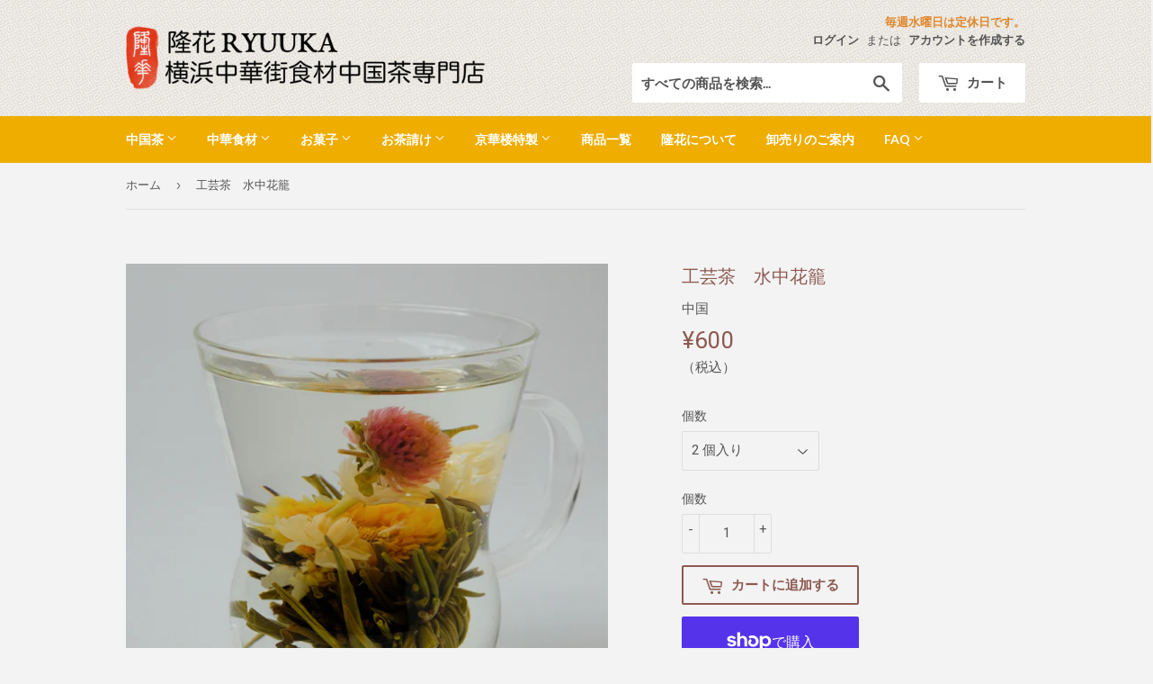

--- FILE ---
content_type: text/html; charset=utf-8
request_url: https://ryuuka.co.jp/products/gongyi-tea-flower
body_size: 18928
content:
<!doctype html>
<!--[if lt IE 7]><html class="no-js lt-ie9 lt-ie8 lt-ie7" lang="en"> <![endif]-->
<!--[if IE 7]><html class="no-js lt-ie9 lt-ie8" lang="en"> <![endif]-->
<!--[if IE 8]><html class="no-js lt-ie9" lang="en"> <![endif]-->
<!--[if IE 9 ]><html class="ie9 no-js"> <![endif]-->
<!--[if (gt IE 9)|!(IE)]><!--> <html class="no-touch no-js"> <!--<![endif]-->
<head>
  <script>(function(H){H.className=H.className.replace(/\bno-js\b/,'js')})(document.documentElement)</script>
  <!-- Basic page needs ================================================== -->
  <meta charset="utf-8">
  <meta http-equiv="X-UA-Compatible" content="IE=edge,chrome=1">

  
  <link rel="shortcut icon" href="//ryuuka.co.jp/cdn/shop/files/ry_32x32.png?v=1613582801" type="image/png" />
  

  <!-- Title and description ================================================== -->
  <title>
  工芸茶　水中花籠 &ndash; Ryuuka
  </title>


  
    <meta name="description" content="ジャスミン茶がベースの工芸茶です。お湯に入れると周りの茶葉が花のように開き、中から金盞花・千日紅・ジャスミン花が出てきます。味だけでなく、眺めてもとても楽しめる綺麗なお茶です。開いた茶葉を横から見ると花束のようです。＊茶葉の動きの見える耐熱性のガラス茶器で淹れるのをお薦めします。 2個・5個　　原産地：中国 原材料 ジャスミン茶 ジャスミン花 金盞花 千日紅">
  

  <!-- Product meta ================================================== -->
  <!-- /snippets/social-meta-tags.liquid -->




<meta property="og:site_name" content="Ryuuka">
<meta property="og:url" content="https://ryuuka.co.jp/products/gongyi-tea-flower">
<meta property="og:title" content="工芸茶　水中花籠">
<meta property="og:type" content="product">
<meta property="og:description" content="ジャスミン茶がベースの工芸茶です。お湯に入れると周りの茶葉が花のように開き、中から金盞花・千日紅・ジャスミン花が出てきます。味だけでなく、眺めてもとても楽しめる綺麗なお茶です。開いた茶葉を横から見ると花束のようです。＊茶葉の動きの見える耐熱性のガラス茶器で淹れるのをお薦めします。 2個・5個　　原産地：中国 原材料 ジャスミン茶 ジャスミン花 金盞花 千日紅">

  <meta property="og:price:amount" content="600">
  <meta property="og:price:currency" content="JPY">

<meta property="og:image" content="http://ryuuka.co.jp/cdn/shop/products/3416_suichuukarou_1200x1200.jpg?v=1547897914"><meta property="og:image" content="http://ryuuka.co.jp/cdn/shop/products/4016_shuizhonghualong_packed_1200x1200.jpg?v=1549165166"><meta property="og:image" content="http://ryuuka.co.jp/cdn/shop/products/034_489aacbe-922c-4e25-9aa4-3e2ea00d0ed9_1200x1200.JPG?v=1571048289">
<meta property="og:image:secure_url" content="https://ryuuka.co.jp/cdn/shop/products/3416_suichuukarou_1200x1200.jpg?v=1547897914"><meta property="og:image:secure_url" content="https://ryuuka.co.jp/cdn/shop/products/4016_shuizhonghualong_packed_1200x1200.jpg?v=1549165166"><meta property="og:image:secure_url" content="https://ryuuka.co.jp/cdn/shop/products/034_489aacbe-922c-4e25-9aa4-3e2ea00d0ed9_1200x1200.JPG?v=1571048289">


<meta name="twitter:card" content="summary_large_image">
<meta name="twitter:title" content="工芸茶　水中花籠">
<meta name="twitter:description" content="ジャスミン茶がベースの工芸茶です。お湯に入れると周りの茶葉が花のように開き、中から金盞花・千日紅・ジャスミン花が出てきます。味だけでなく、眺めてもとても楽しめる綺麗なお茶です。開いた茶葉を横から見ると花束のようです。＊茶葉の動きの見える耐熱性のガラス茶器で淹れるのをお薦めします。 2個・5個　　原産地：中国 原材料 ジャスミン茶 ジャスミン花 金盞花 千日紅">


  <!-- Helpers ================================================== -->
  <link rel="canonical" href="https://ryuuka.co.jp/products/gongyi-tea-flower">
  <meta name="viewport" content="width=device-width,initial-scale=1">

  <!-- CSS ================================================== -->
  <link href="//ryuuka.co.jp/cdn/shop/t/7/assets/theme.scss.css?v=85693544393609214781764042287" rel="stylesheet" type="text/css" media="all" />
  
  
  
  <link href="//fonts.googleapis.com/css?family=Roboto:400,700" rel="stylesheet" type="text/css" media="all" />


  


  
    
    
    <link href="//fonts.googleapis.com/css?family=Lato:700" rel="stylesheet" type="text/css" media="all" />
  



  <!-- Header hook for plugins ================================================== -->
  <script>window.performance && window.performance.mark && window.performance.mark('shopify.content_for_header.start');</script><meta id="shopify-digital-wallet" name="shopify-digital-wallet" content="/27204522/digital_wallets/dialog">
<meta name="shopify-checkout-api-token" content="d0142fd4bdaf575e779ffccce3f94186">
<link rel="alternate" type="application/json+oembed" href="https://ryuuka.co.jp/products/gongyi-tea-flower.oembed">
<script async="async" src="/checkouts/internal/preloads.js?locale=ja-JP"></script>
<link rel="preconnect" href="https://shop.app" crossorigin="anonymous">
<script async="async" src="https://shop.app/checkouts/internal/preloads.js?locale=ja-JP&shop_id=27204522" crossorigin="anonymous"></script>
<script id="shopify-features" type="application/json">{"accessToken":"d0142fd4bdaf575e779ffccce3f94186","betas":["rich-media-storefront-analytics"],"domain":"ryuuka.co.jp","predictiveSearch":false,"shopId":27204522,"locale":"ja"}</script>
<script>var Shopify = Shopify || {};
Shopify.shop = "ryuuka.myshopify.com";
Shopify.locale = "ja";
Shopify.currency = {"active":"JPY","rate":"1.0"};
Shopify.country = "JP";
Shopify.theme = {"name":"Supply","id":26107084843,"schema_name":"Supply","schema_version":"3.3.1","theme_store_id":679,"role":"main"};
Shopify.theme.handle = "null";
Shopify.theme.style = {"id":null,"handle":null};
Shopify.cdnHost = "ryuuka.co.jp/cdn";
Shopify.routes = Shopify.routes || {};
Shopify.routes.root = "/";</script>
<script type="module">!function(o){(o.Shopify=o.Shopify||{}).modules=!0}(window);</script>
<script>!function(o){function n(){var o=[];function n(){o.push(Array.prototype.slice.apply(arguments))}return n.q=o,n}var t=o.Shopify=o.Shopify||{};t.loadFeatures=n(),t.autoloadFeatures=n()}(window);</script>
<script>
  window.ShopifyPay = window.ShopifyPay || {};
  window.ShopifyPay.apiHost = "shop.app\/pay";
  window.ShopifyPay.redirectState = null;
</script>
<script id="shop-js-analytics" type="application/json">{"pageType":"product"}</script>
<script defer="defer" async type="module" src="//ryuuka.co.jp/cdn/shopifycloud/shop-js/modules/v2/client.init-shop-cart-sync_DLd17SO6.ja.esm.js"></script>
<script defer="defer" async type="module" src="//ryuuka.co.jp/cdn/shopifycloud/shop-js/modules/v2/chunk.common_Df7BE-Gc.esm.js"></script>
<script type="module">
  await import("//ryuuka.co.jp/cdn/shopifycloud/shop-js/modules/v2/client.init-shop-cart-sync_DLd17SO6.ja.esm.js");
await import("//ryuuka.co.jp/cdn/shopifycloud/shop-js/modules/v2/chunk.common_Df7BE-Gc.esm.js");

  window.Shopify.SignInWithShop?.initShopCartSync?.({"fedCMEnabled":true,"windoidEnabled":true});

</script>
<script>
  window.Shopify = window.Shopify || {};
  if (!window.Shopify.featureAssets) window.Shopify.featureAssets = {};
  window.Shopify.featureAssets['shop-js'] = {"shop-cart-sync":["modules/v2/client.shop-cart-sync_87dHhnUi.ja.esm.js","modules/v2/chunk.common_Df7BE-Gc.esm.js"],"init-fed-cm":["modules/v2/client.init-fed-cm_CiWSrATI.ja.esm.js","modules/v2/chunk.common_Df7BE-Gc.esm.js"],"init-shop-email-lookup-coordinator":["modules/v2/client.init-shop-email-lookup-coordinator_CVNKFyLo.ja.esm.js","modules/v2/chunk.common_Df7BE-Gc.esm.js"],"shop-cash-offers":["modules/v2/client.shop-cash-offers_zLTUpRCm.ja.esm.js","modules/v2/chunk.common_Df7BE-Gc.esm.js","modules/v2/chunk.modal_B8ahN1Xw.esm.js"],"init-shop-cart-sync":["modules/v2/client.init-shop-cart-sync_DLd17SO6.ja.esm.js","modules/v2/chunk.common_Df7BE-Gc.esm.js"],"init-windoid":["modules/v2/client.init-windoid_CbbVICvP.ja.esm.js","modules/v2/chunk.common_Df7BE-Gc.esm.js"],"shop-toast-manager":["modules/v2/client.shop-toast-manager_CkwOieVs.ja.esm.js","modules/v2/chunk.common_Df7BE-Gc.esm.js"],"pay-button":["modules/v2/client.pay-button_HUzgBJUV.ja.esm.js","modules/v2/chunk.common_Df7BE-Gc.esm.js"],"shop-button":["modules/v2/client.shop-button_CEBKD9cA.ja.esm.js","modules/v2/chunk.common_Df7BE-Gc.esm.js"],"shop-login-button":["modules/v2/client.shop-login-button_B2H74rC0.ja.esm.js","modules/v2/chunk.common_Df7BE-Gc.esm.js","modules/v2/chunk.modal_B8ahN1Xw.esm.js"],"avatar":["modules/v2/client.avatar_BTnouDA3.ja.esm.js"],"shop-follow-button":["modules/v2/client.shop-follow-button_C7nCdBVe.ja.esm.js","modules/v2/chunk.common_Df7BE-Gc.esm.js","modules/v2/chunk.modal_B8ahN1Xw.esm.js"],"init-customer-accounts-sign-up":["modules/v2/client.init-customer-accounts-sign-up_B6qw37V3.ja.esm.js","modules/v2/client.shop-login-button_B2H74rC0.ja.esm.js","modules/v2/chunk.common_Df7BE-Gc.esm.js","modules/v2/chunk.modal_B8ahN1Xw.esm.js"],"init-shop-for-new-customer-accounts":["modules/v2/client.init-shop-for-new-customer-accounts_B_nAxFZh.ja.esm.js","modules/v2/client.shop-login-button_B2H74rC0.ja.esm.js","modules/v2/chunk.common_Df7BE-Gc.esm.js","modules/v2/chunk.modal_B8ahN1Xw.esm.js"],"init-customer-accounts":["modules/v2/client.init-customer-accounts_BOkAE9dx.ja.esm.js","modules/v2/client.shop-login-button_B2H74rC0.ja.esm.js","modules/v2/chunk.common_Df7BE-Gc.esm.js","modules/v2/chunk.modal_B8ahN1Xw.esm.js"],"checkout-modal":["modules/v2/client.checkout-modal_DXwRIaHQ.ja.esm.js","modules/v2/chunk.common_Df7BE-Gc.esm.js","modules/v2/chunk.modal_B8ahN1Xw.esm.js"],"lead-capture":["modules/v2/client.lead-capture_lLTsAwMY.ja.esm.js","modules/v2/chunk.common_Df7BE-Gc.esm.js","modules/v2/chunk.modal_B8ahN1Xw.esm.js"],"shop-login":["modules/v2/client.shop-login_CxYAcntH.ja.esm.js","modules/v2/chunk.common_Df7BE-Gc.esm.js","modules/v2/chunk.modal_B8ahN1Xw.esm.js"],"payment-terms":["modules/v2/client.payment-terms_gWC4famL.ja.esm.js","modules/v2/chunk.common_Df7BE-Gc.esm.js","modules/v2/chunk.modal_B8ahN1Xw.esm.js"]};
</script>
<script>(function() {
  var isLoaded = false;
  function asyncLoad() {
    if (isLoaded) return;
    isLoaded = true;
    var urls = ["https:\/\/js.smile.io\/v1\/smile-shopify.js?shop=ryuuka.myshopify.com","https:\/\/documents-app.mixlogue.jp\/scripts\/ue87f9sf8e7rd.min.js?shop=ryuuka.myshopify.com"];
    for (var i = 0; i < urls.length; i++) {
      var s = document.createElement('script');
      s.type = 'text/javascript';
      s.async = true;
      s.src = urls[i];
      var x = document.getElementsByTagName('script')[0];
      x.parentNode.insertBefore(s, x);
    }
  };
  if(window.attachEvent) {
    window.attachEvent('onload', asyncLoad);
  } else {
    window.addEventListener('load', asyncLoad, false);
  }
})();</script>
<script id="__st">var __st={"a":27204522,"offset":32400,"reqid":"7d5febd5-a375-4d33-b50f-ff1712d621ed-1764241886","pageurl":"ryuuka.co.jp\/products\/gongyi-tea-flower","u":"aa60cb53a714","p":"product","rtyp":"product","rid":1674605789227};</script>
<script>window.ShopifyPaypalV4VisibilityTracking = true;</script>
<script id="captcha-bootstrap">!function(){'use strict';const t='contact',e='account',n='new_comment',o=[[t,t],['blogs',n],['comments',n],[t,'customer']],c=[[e,'customer_login'],[e,'guest_login'],[e,'recover_customer_password'],[e,'create_customer']],r=t=>t.map((([t,e])=>`form[action*='/${t}']:not([data-nocaptcha='true']) input[name='form_type'][value='${e}']`)).join(','),a=t=>()=>t?[...document.querySelectorAll(t)].map((t=>t.form)):[];function s(){const t=[...o],e=r(t);return a(e)}const i='password',u='form_key',d=['recaptcha-v3-token','g-recaptcha-response','h-captcha-response',i],f=()=>{try{return window.sessionStorage}catch{return}},m='__shopify_v',_=t=>t.elements[u];function p(t,e,n=!1){try{const o=window.sessionStorage,c=JSON.parse(o.getItem(e)),{data:r}=function(t){const{data:e,action:n}=t;return t[m]||n?{data:e,action:n}:{data:t,action:n}}(c);for(const[e,n]of Object.entries(r))t.elements[e]&&(t.elements[e].value=n);n&&o.removeItem(e)}catch(o){console.error('form repopulation failed',{error:o})}}const l='form_type',E='cptcha';function T(t){t.dataset[E]=!0}const w=window,h=w.document,L='Shopify',v='ce_forms',y='captcha';let A=!1;((t,e)=>{const n=(g='f06e6c50-85a8-45c8-87d0-21a2b65856fe',I='https://cdn.shopify.com/shopifycloud/storefront-forms-hcaptcha/ce_storefront_forms_captcha_hcaptcha.v1.5.2.iife.js',D={infoText:'hCaptchaによる保護',privacyText:'プライバシー',termsText:'利用規約'},(t,e,n)=>{const o=w[L][v],c=o.bindForm;if(c)return c(t,g,e,D).then(n);var r;o.q.push([[t,g,e,D],n]),r=I,A||(h.body.append(Object.assign(h.createElement('script'),{id:'captcha-provider',async:!0,src:r})),A=!0)});var g,I,D;w[L]=w[L]||{},w[L][v]=w[L][v]||{},w[L][v].q=[],w[L][y]=w[L][y]||{},w[L][y].protect=function(t,e){n(t,void 0,e),T(t)},Object.freeze(w[L][y]),function(t,e,n,w,h,L){const[v,y,A,g]=function(t,e,n){const i=e?o:[],u=t?c:[],d=[...i,...u],f=r(d),m=r(i),_=r(d.filter((([t,e])=>n.includes(e))));return[a(f),a(m),a(_),s()]}(w,h,L),I=t=>{const e=t.target;return e instanceof HTMLFormElement?e:e&&e.form},D=t=>v().includes(t);t.addEventListener('submit',(t=>{const e=I(t);if(!e)return;const n=D(e)&&!e.dataset.hcaptchaBound&&!e.dataset.recaptchaBound,o=_(e),c=g().includes(e)&&(!o||!o.value);(n||c)&&t.preventDefault(),c&&!n&&(function(t){try{if(!f())return;!function(t){const e=f();if(!e)return;const n=_(t);if(!n)return;const o=n.value;o&&e.removeItem(o)}(t);const e=Array.from(Array(32),(()=>Math.random().toString(36)[2])).join('');!function(t,e){_(t)||t.append(Object.assign(document.createElement('input'),{type:'hidden',name:u})),t.elements[u].value=e}(t,e),function(t,e){const n=f();if(!n)return;const o=[...t.querySelectorAll(`input[type='${i}']`)].map((({name:t})=>t)),c=[...d,...o],r={};for(const[a,s]of new FormData(t).entries())c.includes(a)||(r[a]=s);n.setItem(e,JSON.stringify({[m]:1,action:t.action,data:r}))}(t,e)}catch(e){console.error('failed to persist form',e)}}(e),e.submit())}));const S=(t,e)=>{t&&!t.dataset[E]&&(n(t,e.some((e=>e===t))),T(t))};for(const o of['focusin','change'])t.addEventListener(o,(t=>{const e=I(t);D(e)&&S(e,y())}));const B=e.get('form_key'),M=e.get(l),P=B&&M;t.addEventListener('DOMContentLoaded',(()=>{const t=y();if(P)for(const e of t)e.elements[l].value===M&&p(e,B);[...new Set([...A(),...v().filter((t=>'true'===t.dataset.shopifyCaptcha))])].forEach((e=>S(e,t)))}))}(h,new URLSearchParams(w.location.search),n,t,e,['guest_login'])})(!0,!0)}();</script>
<script integrity="sha256-52AcMU7V7pcBOXWImdc/TAGTFKeNjmkeM1Pvks/DTgc=" data-source-attribution="shopify.loadfeatures" defer="defer" src="//ryuuka.co.jp/cdn/shopifycloud/storefront/assets/storefront/load_feature-81c60534.js" crossorigin="anonymous"></script>
<script crossorigin="anonymous" defer="defer" src="//ryuuka.co.jp/cdn/shopifycloud/storefront/assets/shopify_pay/storefront-65b4c6d7.js?v=20250812"></script>
<script data-source-attribution="shopify.dynamic_checkout.dynamic.init">var Shopify=Shopify||{};Shopify.PaymentButton=Shopify.PaymentButton||{isStorefrontPortableWallets:!0,init:function(){window.Shopify.PaymentButton.init=function(){};var t=document.createElement("script");t.src="https://ryuuka.co.jp/cdn/shopifycloud/portable-wallets/latest/portable-wallets.ja.js",t.type="module",document.head.appendChild(t)}};
</script>
<script data-source-attribution="shopify.dynamic_checkout.buyer_consent">
  function portableWalletsHideBuyerConsent(e){var t=document.getElementById("shopify-buyer-consent"),n=document.getElementById("shopify-subscription-policy-button");t&&n&&(t.classList.add("hidden"),t.setAttribute("aria-hidden","true"),n.removeEventListener("click",e))}function portableWalletsShowBuyerConsent(e){var t=document.getElementById("shopify-buyer-consent"),n=document.getElementById("shopify-subscription-policy-button");t&&n&&(t.classList.remove("hidden"),t.removeAttribute("aria-hidden"),n.addEventListener("click",e))}window.Shopify?.PaymentButton&&(window.Shopify.PaymentButton.hideBuyerConsent=portableWalletsHideBuyerConsent,window.Shopify.PaymentButton.showBuyerConsent=portableWalletsShowBuyerConsent);
</script>
<script>
  function portableWalletsCleanup(e){e&&e.src&&console.error("Failed to load portable wallets script "+e.src);var t=document.querySelectorAll("shopify-accelerated-checkout .shopify-payment-button__skeleton, shopify-accelerated-checkout-cart .wallet-cart-button__skeleton"),e=document.getElementById("shopify-buyer-consent");for(let e=0;e<t.length;e++)t[e].remove();e&&e.remove()}function portableWalletsNotLoadedAsModule(e){e instanceof ErrorEvent&&"string"==typeof e.message&&e.message.includes("import.meta")&&"string"==typeof e.filename&&e.filename.includes("portable-wallets")&&(window.removeEventListener("error",portableWalletsNotLoadedAsModule),window.Shopify.PaymentButton.failedToLoad=e,"loading"===document.readyState?document.addEventListener("DOMContentLoaded",window.Shopify.PaymentButton.init):window.Shopify.PaymentButton.init())}window.addEventListener("error",portableWalletsNotLoadedAsModule);
</script>

<script type="module" src="https://ryuuka.co.jp/cdn/shopifycloud/portable-wallets/latest/portable-wallets.ja.js" onError="portableWalletsCleanup(this)" crossorigin="anonymous"></script>
<script nomodule>
  document.addEventListener("DOMContentLoaded", portableWalletsCleanup);
</script>

<link id="shopify-accelerated-checkout-styles" rel="stylesheet" media="screen" href="https://ryuuka.co.jp/cdn/shopifycloud/portable-wallets/latest/accelerated-checkout-backwards-compat.css" crossorigin="anonymous">
<style id="shopify-accelerated-checkout-cart">
        #shopify-buyer-consent {
  margin-top: 1em;
  display: inline-block;
  width: 100%;
}

#shopify-buyer-consent.hidden {
  display: none;
}

#shopify-subscription-policy-button {
  background: none;
  border: none;
  padding: 0;
  text-decoration: underline;
  font-size: inherit;
  cursor: pointer;
}

#shopify-subscription-policy-button::before {
  box-shadow: none;
}

      </style>

<script>window.performance && window.performance.mark && window.performance.mark('shopify.content_for_header.end');</script>

  

<!--[if lt IE 9]>
<script src="//cdnjs.cloudflare.com/ajax/libs/html5shiv/3.7.2/html5shiv.min.js" type="text/javascript"></script>
<![endif]-->
<!--[if (lte IE 9) ]><script src="//ryuuka.co.jp/cdn/shop/t/7/assets/match-media.min.js?1673" type="text/javascript"></script><![endif]-->


  
  

  <script src="//ryuuka.co.jp/cdn/shop/t/7/assets/jquery-2.2.3.min.js?v=58211863146907186831516417880" type="text/javascript"></script>

  <!--[if (gt IE 9)|!(IE)]><!--><script src="//ryuuka.co.jp/cdn/shop/t/7/assets/lazysizes.min.js?v=8147953233334221341516417880" async="async"></script><!--<![endif]-->
  <!--[if lte IE 9]><script src="//ryuuka.co.jp/cdn/shop/t/7/assets/lazysizes.min.js?v=8147953233334221341516417880"></script><![endif]-->

  <!--[if (gt IE 9)|!(IE)]><!--><script src="//ryuuka.co.jp/cdn/shop/t/7/assets/vendor.js?v=23204533626406551281522894694" defer="defer"></script><!--<![endif]-->
  <!--[if lte IE 9]><script src="//ryuuka.co.jp/cdn/shop/t/7/assets/vendor.js?v=23204533626406551281522894694"></script><![endif]-->

  <!--[if (gt IE 9)|!(IE)]><!--><script src="//ryuuka.co.jp/cdn/shop/t/7/assets/theme.js?v=19334991107403384991750044519" defer="defer"></script><!--<![endif]-->
  <!--[if lte IE 9]><script src="//ryuuka.co.jp/cdn/shop/t/7/assets/theme.js?v=19334991107403384991750044519"></script><![endif]-->


<link href="https://monorail-edge.shopifysvc.com" rel="dns-prefetch">
<script>(function(){if ("sendBeacon" in navigator && "performance" in window) {try {var session_token_from_headers = performance.getEntriesByType('navigation')[0].serverTiming.find(x => x.name == '_s').description;} catch {var session_token_from_headers = undefined;}var session_cookie_matches = document.cookie.match(/_shopify_s=([^;]*)/);var session_token_from_cookie = session_cookie_matches && session_cookie_matches.length === 2 ? session_cookie_matches[1] : "";var session_token = session_token_from_headers || session_token_from_cookie || "";function handle_abandonment_event(e) {var entries = performance.getEntries().filter(function(entry) {return /monorail-edge.shopifysvc.com/.test(entry.name);});if (!window.abandonment_tracked && entries.length === 0) {window.abandonment_tracked = true;var currentMs = Date.now();var navigation_start = performance.timing.navigationStart;var payload = {shop_id: 27204522,url: window.location.href,navigation_start,duration: currentMs - navigation_start,session_token,page_type: "product"};window.navigator.sendBeacon("https://monorail-edge.shopifysvc.com/v1/produce", JSON.stringify({schema_id: "online_store_buyer_site_abandonment/1.1",payload: payload,metadata: {event_created_at_ms: currentMs,event_sent_at_ms: currentMs}}));}}window.addEventListener('pagehide', handle_abandonment_event);}}());</script>
<script id="web-pixels-manager-setup">(function e(e,d,r,n,o){if(void 0===o&&(o={}),!Boolean(null===(a=null===(i=window.Shopify)||void 0===i?void 0:i.analytics)||void 0===a?void 0:a.replayQueue)){var i,a;window.Shopify=window.Shopify||{};var t=window.Shopify;t.analytics=t.analytics||{};var s=t.analytics;s.replayQueue=[],s.publish=function(e,d,r){return s.replayQueue.push([e,d,r]),!0};try{self.performance.mark("wpm:start")}catch(e){}var l=function(){var e={modern:/Edge?\/(1{2}[4-9]|1[2-9]\d|[2-9]\d{2}|\d{4,})\.\d+(\.\d+|)|Firefox\/(1{2}[4-9]|1[2-9]\d|[2-9]\d{2}|\d{4,})\.\d+(\.\d+|)|Chrom(ium|e)\/(9{2}|\d{3,})\.\d+(\.\d+|)|(Maci|X1{2}).+ Version\/(15\.\d+|(1[6-9]|[2-9]\d|\d{3,})\.\d+)([,.]\d+|)( \(\w+\)|)( Mobile\/\w+|) Safari\/|Chrome.+OPR\/(9{2}|\d{3,})\.\d+\.\d+|(CPU[ +]OS|iPhone[ +]OS|CPU[ +]iPhone|CPU IPhone OS|CPU iPad OS)[ +]+(15[._]\d+|(1[6-9]|[2-9]\d|\d{3,})[._]\d+)([._]\d+|)|Android:?[ /-](13[3-9]|1[4-9]\d|[2-9]\d{2}|\d{4,})(\.\d+|)(\.\d+|)|Android.+Firefox\/(13[5-9]|1[4-9]\d|[2-9]\d{2}|\d{4,})\.\d+(\.\d+|)|Android.+Chrom(ium|e)\/(13[3-9]|1[4-9]\d|[2-9]\d{2}|\d{4,})\.\d+(\.\d+|)|SamsungBrowser\/([2-9]\d|\d{3,})\.\d+/,legacy:/Edge?\/(1[6-9]|[2-9]\d|\d{3,})\.\d+(\.\d+|)|Firefox\/(5[4-9]|[6-9]\d|\d{3,})\.\d+(\.\d+|)|Chrom(ium|e)\/(5[1-9]|[6-9]\d|\d{3,})\.\d+(\.\d+|)([\d.]+$|.*Safari\/(?![\d.]+ Edge\/[\d.]+$))|(Maci|X1{2}).+ Version\/(10\.\d+|(1[1-9]|[2-9]\d|\d{3,})\.\d+)([,.]\d+|)( \(\w+\)|)( Mobile\/\w+|) Safari\/|Chrome.+OPR\/(3[89]|[4-9]\d|\d{3,})\.\d+\.\d+|(CPU[ +]OS|iPhone[ +]OS|CPU[ +]iPhone|CPU IPhone OS|CPU iPad OS)[ +]+(10[._]\d+|(1[1-9]|[2-9]\d|\d{3,})[._]\d+)([._]\d+|)|Android:?[ /-](13[3-9]|1[4-9]\d|[2-9]\d{2}|\d{4,})(\.\d+|)(\.\d+|)|Mobile Safari.+OPR\/([89]\d|\d{3,})\.\d+\.\d+|Android.+Firefox\/(13[5-9]|1[4-9]\d|[2-9]\d{2}|\d{4,})\.\d+(\.\d+|)|Android.+Chrom(ium|e)\/(13[3-9]|1[4-9]\d|[2-9]\d{2}|\d{4,})\.\d+(\.\d+|)|Android.+(UC? ?Browser|UCWEB|U3)[ /]?(15\.([5-9]|\d{2,})|(1[6-9]|[2-9]\d|\d{3,})\.\d+)\.\d+|SamsungBrowser\/(5\.\d+|([6-9]|\d{2,})\.\d+)|Android.+MQ{2}Browser\/(14(\.(9|\d{2,})|)|(1[5-9]|[2-9]\d|\d{3,})(\.\d+|))(\.\d+|)|K[Aa][Ii]OS\/(3\.\d+|([4-9]|\d{2,})\.\d+)(\.\d+|)/},d=e.modern,r=e.legacy,n=navigator.userAgent;return n.match(d)?"modern":n.match(r)?"legacy":"unknown"}(),u="modern"===l?"modern":"legacy",c=(null!=n?n:{modern:"",legacy:""})[u],f=function(e){return[e.baseUrl,"/wpm","/b",e.hashVersion,"modern"===e.buildTarget?"m":"l",".js"].join("")}({baseUrl:d,hashVersion:r,buildTarget:u}),m=function(e){var d=e.version,r=e.bundleTarget,n=e.surface,o=e.pageUrl,i=e.monorailEndpoint;return{emit:function(e){var a=e.status,t=e.errorMsg,s=(new Date).getTime(),l=JSON.stringify({metadata:{event_sent_at_ms:s},events:[{schema_id:"web_pixels_manager_load/3.1",payload:{version:d,bundle_target:r,page_url:o,status:a,surface:n,error_msg:t},metadata:{event_created_at_ms:s}}]});if(!i)return console&&console.warn&&console.warn("[Web Pixels Manager] No Monorail endpoint provided, skipping logging."),!1;try{return self.navigator.sendBeacon.bind(self.navigator)(i,l)}catch(e){}var u=new XMLHttpRequest;try{return u.open("POST",i,!0),u.setRequestHeader("Content-Type","text/plain"),u.send(l),!0}catch(e){return console&&console.warn&&console.warn("[Web Pixels Manager] Got an unhandled error while logging to Monorail."),!1}}}}({version:r,bundleTarget:l,surface:e.surface,pageUrl:self.location.href,monorailEndpoint:e.monorailEndpoint});try{o.browserTarget=l,function(e){var d=e.src,r=e.async,n=void 0===r||r,o=e.onload,i=e.onerror,a=e.sri,t=e.scriptDataAttributes,s=void 0===t?{}:t,l=document.createElement("script"),u=document.querySelector("head"),c=document.querySelector("body");if(l.async=n,l.src=d,a&&(l.integrity=a,l.crossOrigin="anonymous"),s)for(var f in s)if(Object.prototype.hasOwnProperty.call(s,f))try{l.dataset[f]=s[f]}catch(e){}if(o&&l.addEventListener("load",o),i&&l.addEventListener("error",i),u)u.appendChild(l);else{if(!c)throw new Error("Did not find a head or body element to append the script");c.appendChild(l)}}({src:f,async:!0,onload:function(){if(!function(){var e,d;return Boolean(null===(d=null===(e=window.Shopify)||void 0===e?void 0:e.analytics)||void 0===d?void 0:d.initialized)}()){var d=window.webPixelsManager.init(e)||void 0;if(d){var r=window.Shopify.analytics;r.replayQueue.forEach((function(e){var r=e[0],n=e[1],o=e[2];d.publishCustomEvent(r,n,o)})),r.replayQueue=[],r.publish=d.publishCustomEvent,r.visitor=d.visitor,r.initialized=!0}}},onerror:function(){return m.emit({status:"failed",errorMsg:"".concat(f," has failed to load")})},sri:function(e){var d=/^sha384-[A-Za-z0-9+/=]+$/;return"string"==typeof e&&d.test(e)}(c)?c:"",scriptDataAttributes:o}),m.emit({status:"loading"})}catch(e){m.emit({status:"failed",errorMsg:(null==e?void 0:e.message)||"Unknown error"})}}})({shopId: 27204522,storefrontBaseUrl: "https://ryuuka.co.jp",extensionsBaseUrl: "https://extensions.shopifycdn.com/cdn/shopifycloud/web-pixels-manager",monorailEndpoint: "https://monorail-edge.shopifysvc.com/unstable/produce_batch",surface: "storefront-renderer",enabledBetaFlags: ["2dca8a86"],webPixelsConfigList: [{"id":"shopify-app-pixel","configuration":"{}","eventPayloadVersion":"v1","runtimeContext":"STRICT","scriptVersion":"0450","apiClientId":"shopify-pixel","type":"APP","privacyPurposes":["ANALYTICS","MARKETING"]},{"id":"shopify-custom-pixel","eventPayloadVersion":"v1","runtimeContext":"LAX","scriptVersion":"0450","apiClientId":"shopify-pixel","type":"CUSTOM","privacyPurposes":["ANALYTICS","MARKETING"]}],isMerchantRequest: false,initData: {"shop":{"name":"Ryuuka","paymentSettings":{"currencyCode":"JPY"},"myshopifyDomain":"ryuuka.myshopify.com","countryCode":"JP","storefrontUrl":"https:\/\/ryuuka.co.jp"},"customer":null,"cart":null,"checkout":null,"productVariants":[{"price":{"amount":600.0,"currencyCode":"JPY"},"product":{"title":"工芸茶　水中花籠","vendor":"中国","id":"1674605789227","untranslatedTitle":"工芸茶　水中花籠","url":"\/products\/gongyi-tea-flower","type":"Chinese Tea"},"id":"15420676276267","image":{"src":"\/\/ryuuka.co.jp\/cdn\/shop\/products\/3416_suichuukarou.jpg?v=1547897914"},"sku":"","title":"2 個入り","untranslatedTitle":"2 個入り"},{"price":{"amount":1250.0,"currencyCode":"JPY"},"product":{"title":"工芸茶　水中花籠","vendor":"中国","id":"1674605789227","untranslatedTitle":"工芸茶　水中花籠","url":"\/products\/gongyi-tea-flower","type":"Chinese Tea"},"id":"30705355358251","image":{"src":"\/\/ryuuka.co.jp\/cdn\/shop\/products\/3416_suichuukarou.jpg?v=1547897914"},"sku":"","title":"5個入り","untranslatedTitle":"5個入り"}],"purchasingCompany":null},},"https://ryuuka.co.jp/cdn","ae1676cfwd2530674p4253c800m34e853cb",{"modern":"","legacy":""},{"shopId":"27204522","storefrontBaseUrl":"https:\/\/ryuuka.co.jp","extensionBaseUrl":"https:\/\/extensions.shopifycdn.com\/cdn\/shopifycloud\/web-pixels-manager","surface":"storefront-renderer","enabledBetaFlags":"[\"2dca8a86\"]","isMerchantRequest":"false","hashVersion":"ae1676cfwd2530674p4253c800m34e853cb","publish":"custom","events":"[[\"page_viewed\",{}],[\"product_viewed\",{\"productVariant\":{\"price\":{\"amount\":600.0,\"currencyCode\":\"JPY\"},\"product\":{\"title\":\"工芸茶　水中花籠\",\"vendor\":\"中国\",\"id\":\"1674605789227\",\"untranslatedTitle\":\"工芸茶　水中花籠\",\"url\":\"\/products\/gongyi-tea-flower\",\"type\":\"Chinese Tea\"},\"id\":\"15420676276267\",\"image\":{\"src\":\"\/\/ryuuka.co.jp\/cdn\/shop\/products\/3416_suichuukarou.jpg?v=1547897914\"},\"sku\":\"\",\"title\":\"2 個入り\",\"untranslatedTitle\":\"2 個入り\"}}]]"});</script><script>
  window.ShopifyAnalytics = window.ShopifyAnalytics || {};
  window.ShopifyAnalytics.meta = window.ShopifyAnalytics.meta || {};
  window.ShopifyAnalytics.meta.currency = 'JPY';
  var meta = {"product":{"id":1674605789227,"gid":"gid:\/\/shopify\/Product\/1674605789227","vendor":"中国","type":"Chinese Tea","variants":[{"id":15420676276267,"price":60000,"name":"工芸茶　水中花籠 - 2 個入り","public_title":"2 個入り","sku":""},{"id":30705355358251,"price":125000,"name":"工芸茶　水中花籠 - 5個入り","public_title":"5個入り","sku":""}],"remote":false},"page":{"pageType":"product","resourceType":"product","resourceId":1674605789227}};
  for (var attr in meta) {
    window.ShopifyAnalytics.meta[attr] = meta[attr];
  }
</script>
<script class="analytics">
  (function () {
    var customDocumentWrite = function(content) {
      var jquery = null;

      if (window.jQuery) {
        jquery = window.jQuery;
      } else if (window.Checkout && window.Checkout.$) {
        jquery = window.Checkout.$;
      }

      if (jquery) {
        jquery('body').append(content);
      }
    };

    var hasLoggedConversion = function(token) {
      if (token) {
        return document.cookie.indexOf('loggedConversion=' + token) !== -1;
      }
      return false;
    }

    var setCookieIfConversion = function(token) {
      if (token) {
        var twoMonthsFromNow = new Date(Date.now());
        twoMonthsFromNow.setMonth(twoMonthsFromNow.getMonth() + 2);

        document.cookie = 'loggedConversion=' + token + '; expires=' + twoMonthsFromNow;
      }
    }

    var trekkie = window.ShopifyAnalytics.lib = window.trekkie = window.trekkie || [];
    if (trekkie.integrations) {
      return;
    }
    trekkie.methods = [
      'identify',
      'page',
      'ready',
      'track',
      'trackForm',
      'trackLink'
    ];
    trekkie.factory = function(method) {
      return function() {
        var args = Array.prototype.slice.call(arguments);
        args.unshift(method);
        trekkie.push(args);
        return trekkie;
      };
    };
    for (var i = 0; i < trekkie.methods.length; i++) {
      var key = trekkie.methods[i];
      trekkie[key] = trekkie.factory(key);
    }
    trekkie.load = function(config) {
      trekkie.config = config || {};
      trekkie.config.initialDocumentCookie = document.cookie;
      var first = document.getElementsByTagName('script')[0];
      var script = document.createElement('script');
      script.type = 'text/javascript';
      script.onerror = function(e) {
        var scriptFallback = document.createElement('script');
        scriptFallback.type = 'text/javascript';
        scriptFallback.onerror = function(error) {
                var Monorail = {
      produce: function produce(monorailDomain, schemaId, payload) {
        var currentMs = new Date().getTime();
        var event = {
          schema_id: schemaId,
          payload: payload,
          metadata: {
            event_created_at_ms: currentMs,
            event_sent_at_ms: currentMs
          }
        };
        return Monorail.sendRequest("https://" + monorailDomain + "/v1/produce", JSON.stringify(event));
      },
      sendRequest: function sendRequest(endpointUrl, payload) {
        // Try the sendBeacon API
        if (window && window.navigator && typeof window.navigator.sendBeacon === 'function' && typeof window.Blob === 'function' && !Monorail.isIos12()) {
          var blobData = new window.Blob([payload], {
            type: 'text/plain'
          });

          if (window.navigator.sendBeacon(endpointUrl, blobData)) {
            return true;
          } // sendBeacon was not successful

        } // XHR beacon

        var xhr = new XMLHttpRequest();

        try {
          xhr.open('POST', endpointUrl);
          xhr.setRequestHeader('Content-Type', 'text/plain');
          xhr.send(payload);
        } catch (e) {
          console.log(e);
        }

        return false;
      },
      isIos12: function isIos12() {
        return window.navigator.userAgent.lastIndexOf('iPhone; CPU iPhone OS 12_') !== -1 || window.navigator.userAgent.lastIndexOf('iPad; CPU OS 12_') !== -1;
      }
    };
    Monorail.produce('monorail-edge.shopifysvc.com',
      'trekkie_storefront_load_errors/1.1',
      {shop_id: 27204522,
      theme_id: 26107084843,
      app_name: "storefront",
      context_url: window.location.href,
      source_url: "//ryuuka.co.jp/cdn/s/trekkie.storefront.3c703df509f0f96f3237c9daa54e2777acf1a1dd.min.js"});

        };
        scriptFallback.async = true;
        scriptFallback.src = '//ryuuka.co.jp/cdn/s/trekkie.storefront.3c703df509f0f96f3237c9daa54e2777acf1a1dd.min.js';
        first.parentNode.insertBefore(scriptFallback, first);
      };
      script.async = true;
      script.src = '//ryuuka.co.jp/cdn/s/trekkie.storefront.3c703df509f0f96f3237c9daa54e2777acf1a1dd.min.js';
      first.parentNode.insertBefore(script, first);
    };
    trekkie.load(
      {"Trekkie":{"appName":"storefront","development":false,"defaultAttributes":{"shopId":27204522,"isMerchantRequest":null,"themeId":26107084843,"themeCityHash":"4425465483033028920","contentLanguage":"ja","currency":"JPY","eventMetadataId":"d15c8f60-795c-48cb-951c-e6aeda06bc0d"},"isServerSideCookieWritingEnabled":true,"monorailRegion":"shop_domain","enabledBetaFlags":["f0df213a"]},"Session Attribution":{},"S2S":{"facebookCapiEnabled":false,"source":"trekkie-storefront-renderer","apiClientId":580111}}
    );

    var loaded = false;
    trekkie.ready(function() {
      if (loaded) return;
      loaded = true;

      window.ShopifyAnalytics.lib = window.trekkie;

      var originalDocumentWrite = document.write;
      document.write = customDocumentWrite;
      try { window.ShopifyAnalytics.merchantGoogleAnalytics.call(this); } catch(error) {};
      document.write = originalDocumentWrite;

      window.ShopifyAnalytics.lib.page(null,{"pageType":"product","resourceType":"product","resourceId":1674605789227,"shopifyEmitted":true});

      var match = window.location.pathname.match(/checkouts\/(.+)\/(thank_you|post_purchase)/)
      var token = match? match[1]: undefined;
      if (!hasLoggedConversion(token)) {
        setCookieIfConversion(token);
        window.ShopifyAnalytics.lib.track("Viewed Product",{"currency":"JPY","variantId":15420676276267,"productId":1674605789227,"productGid":"gid:\/\/shopify\/Product\/1674605789227","name":"工芸茶　水中花籠 - 2 個入り","price":"600","sku":"","brand":"中国","variant":"2 個入り","category":"Chinese Tea","nonInteraction":true,"remote":false},undefined,undefined,{"shopifyEmitted":true});
      window.ShopifyAnalytics.lib.track("monorail:\/\/trekkie_storefront_viewed_product\/1.1",{"currency":"JPY","variantId":15420676276267,"productId":1674605789227,"productGid":"gid:\/\/shopify\/Product\/1674605789227","name":"工芸茶　水中花籠 - 2 個入り","price":"600","sku":"","brand":"中国","variant":"2 個入り","category":"Chinese Tea","nonInteraction":true,"remote":false,"referer":"https:\/\/ryuuka.co.jp\/products\/gongyi-tea-flower"});
      }
    });


        var eventsListenerScript = document.createElement('script');
        eventsListenerScript.async = true;
        eventsListenerScript.src = "//ryuuka.co.jp/cdn/shopifycloud/storefront/assets/shop_events_listener-3da45d37.js";
        document.getElementsByTagName('head')[0].appendChild(eventsListenerScript);

})();</script>
<script
  defer
  src="https://ryuuka.co.jp/cdn/shopifycloud/perf-kit/shopify-perf-kit-2.1.2.min.js"
  data-application="storefront-renderer"
  data-shop-id="27204522"
  data-render-region="gcp-us-central1"
  data-page-type="product"
  data-theme-instance-id="26107084843"
  data-theme-name="Supply"
  data-theme-version="3.3.1"
  data-monorail-region="shop_domain"
  data-resource-timing-sampling-rate="10"
  data-shs="true"
  data-shs-beacon="true"
  data-shs-export-with-fetch="true"
  data-shs-logs-sample-rate="1"
></script>
</head>

<body id="工芸茶-水中花籠" class="template-product" >

  <div id="shopify-section-header" class="shopify-section header-section"><header class="site-header" role="banner" data-section-id="header" data-section-type="header-section">
  <div class="wrapper">

    <div class="grid--full">
      <div class="grid-item large--one-half">
        
          <div class="h1 header-logo" itemscope itemtype="http://schema.org/Organization">
        
          
          

          <a href="/" itemprop="url">
            <div class="lazyload__image-wrapper no-js header-logo__image" style="max-width:400px;">
              <div style="padding-top:17.64705882352941%;">
                <img class="lazyload js"
                  data-src="//ryuuka.co.jp/cdn/shop/files/ryuuka_header_banner_v3_{width}x.png?v=1613582755"
                  data-widths="[180, 360, 540, 720, 900, 1080, 1296, 1512, 1728, 2048]"
                  data-aspectratio="5.666666666666667"
                  data-sizes="auto"
                  alt="Ryuuka"
                  style="width:400px;">
              </div>
            </div>
            <noscript>
              
              <img src="//ryuuka.co.jp/cdn/shop/files/ryuuka_header_banner_v3_400x.png?v=1613582755"
                srcset="//ryuuka.co.jp/cdn/shop/files/ryuuka_header_banner_v3_400x.png?v=1613582755 1x, //ryuuka.co.jp/cdn/shop/files/ryuuka_header_banner_v3_400x@2x.png?v=1613582755 2x"
                alt="Ryuuka"
                itemprop="logo"
                style="max-width:400px;">
            </noscript>
          </a>
          
        
          </div>
        
      </div>

      <div class="grid-item large--one-half text-center large--text-right">
        
          <div class="site-header--text-links">
            
              

                <p style="margin: 0 0 0px 0;font-weight:bold;color: #e0862a;">毎週水曜日は定休日です。</p>

              
            

            
              <span class="site-header--meta-links medium-down--hide">
                
                  <a href="/account/login" id="customer_login_link">ログイン</a>
                  <span class="site-header--spacer">または</span>
                  <a href="/account/register" id="customer_register_link">アカウントを作成する</a>
                
              </span>
            
          </div>

          <br class="medium-down--hide">
        

        <form action="/search" method="get" class="search-bar" role="search">
  <input type="hidden" name="type" value="product">

  <input type="search" name="q" value="" placeholder="すべての商品を検索..." aria-label="すべての商品を検索...">
  <button type="submit" class="search-bar--submit icon-fallback-text">
    <span class="icon icon-search" aria-hidden="true"></span>
    <span class="fallback-text">検索する</span>
  </button>
</form>


        <a href="/cart" class="header-cart-btn cart-toggle">
          <span class="icon icon-cart"></span>
          カート <span class="cart-count cart-badge--desktop hidden-count">0</span>
        </a>
      </div>
    </div>

  </div>
</header>

<div id="mobileNavBar">
  <div class="display-table-cell">
    <button class="menu-toggle mobileNavBar-link" aria-controls="navBar" aria-expanded="false"><span class="icon icon-hamburger" aria-hidden="true"></span>メニュー</button>
  </div>
  <div class="display-table-cell">
    <a href="/cart" class="cart-toggle mobileNavBar-link">
      <span class="icon icon-cart"></span>
      カート <span class="cart-count hidden-count">0</span>
    </a>
  </div>
</div>

<nav class="nav-bar" id="navBar" role="navigation">
  <div class="wrapper">
    <form action="/search" method="get" class="search-bar" role="search">
  <input type="hidden" name="type" value="product">

  <input type="search" name="q" value="" placeholder="すべての商品を検索..." aria-label="すべての商品を検索...">
  <button type="submit" class="search-bar--submit icon-fallback-text">
    <span class="icon icon-search" aria-hidden="true"></span>
    <span class="fallback-text">検索する</span>
  </button>
</form>

    <ul class="mobile-nav" id="MobileNav">
  
  <li class="large--hide">
    <a href="/">ホーム</a>
  </li>
  
  
    
      
      <li 
        class="mobile-nav--has-dropdown "
        aria-haspopup="true">
        <a
          href="/collections/chinese-tea"
          class="mobile-nav--link"
          data-meganav-type="parent"
          aria-controls="MenuParent-1"
          aria-expanded="false"
          >
            中国茶
            <span class="icon icon-arrow-down" aria-hidden="true"></span>
        </a>
        <ul
          id="MenuParent-1"
          class="mobile-nav--dropdown "
          data-meganav-dropdown>
          
            
              <li>
                <a
                  href="/collections/blue-tea"
                  class="mobile-nav--link"
                  data-meganav-type="child"
                  >
                    青茶
                </a>
              </li>
            
          
            
              <li>
                <a
                  href="/collections/jasmine-tea"
                  class="mobile-nav--link"
                  data-meganav-type="child"
                  >
                    ジャスミン茶
                </a>
              </li>
            
          
            
              <li>
                <a
                  href="/collections/black-tea"
                  class="mobile-nav--link"
                  data-meganav-type="child"
                  >
                    黒茶
                </a>
              </li>
            
          
            
              <li>
                <a
                  href="/collections/red-tea"
                  class="mobile-nav--link"
                  data-meganav-type="child"
                  >
                    紅茶
                </a>
              </li>
            
          
            
              <li>
                <a
                  href="/collections/green-tea"
                  class="mobile-nav--link"
                  data-meganav-type="child"
                  >
                    緑茶
                </a>
              </li>
            
          
            
              <li>
                <a
                  href="/collections/flower-tea"
                  class="mobile-nav--link"
                  data-meganav-type="child"
                  >
                    花茶
                </a>
              </li>
            
          
            
              <li>
                <a
                  href="/collections/white-tea"
                  class="mobile-nav--link"
                  data-meganav-type="child"
                  >
                    白茶
                </a>
              </li>
            
          
            
              <li>
                <a
                  href="/collections/craft-tea"
                  class="mobile-nav--link"
                  data-meganav-type="child"
                  >
                    工芸茶
                </a>
              </li>
            
          
            
              <li>
                <a
                  href="/collections/diet-tea"
                  class="mobile-nav--link"
                  data-meganav-type="child"
                  >
                    減肥茶
                </a>
              </li>
            
          
            
              <li>
                <a
                  href="/collections/other-tea"
                  class="mobile-nav--link"
                  data-meganav-type="child"
                  >
                    その他
                </a>
              </li>
            
          
            
              <li>
                <a
                  href="/collections/non-tea"
                  class="mobile-nav--link"
                  data-meganav-type="child"
                  >
                    茶外
                </a>
              </li>
            
          
        </ul>
      </li>
    
  
    
      
      <li 
        class="mobile-nav--has-dropdown "
        aria-haspopup="true">
        <a
          href="/collections/ingredients"
          class="mobile-nav--link"
          data-meganav-type="parent"
          aria-controls="MenuParent-2"
          aria-expanded="false"
          >
            中華食材
            <span class="icon icon-arrow-down" aria-hidden="true"></span>
        </a>
        <ul
          id="MenuParent-2"
          class="mobile-nav--dropdown "
          data-meganav-dropdown>
          
            
              <li>
                <a
                  href="/collections/soup-stock"
                  class="mobile-nav--link"
                  data-meganav-type="child"
                  >
                    だし
                </a>
              </li>
            
          
            
              <li>
                <a
                  href="/collections/condiments"
                  class="mobile-nav--link"
                  data-meganav-type="child"
                  >
                    調味料
                </a>
              </li>
            
          
            
              <li>
                <a
                  href="/collections/dried"
                  class="mobile-nav--link"
                  data-meganav-type="child"
                  >
                    乾物
                </a>
              </li>
            
          
            
              <li>
                <a
                  href="/collections/deli"
                  class="mobile-nav--link"
                  data-meganav-type="child"
                  >
                    惣菜
                </a>
              </li>
            
          
            
              <li>
                <a
                  href="/collections/delicacy"
                  class="mobile-nav--link"
                  data-meganav-type="child"
                  >
                    高級食材
                </a>
              </li>
            
          
        </ul>
      </li>
    
  
    
      
      <li 
        class="mobile-nav--has-dropdown "
        aria-haspopup="true">
        <a
          href="/collections/sweets"
          class="mobile-nav--link"
          data-meganav-type="parent"
          aria-controls="MenuParent-3"
          aria-expanded="false"
          >
            お菓子
            <span class="icon icon-arrow-down" aria-hidden="true"></span>
        </a>
        <ul
          id="MenuParent-3"
          class="mobile-nav--dropdown "
          data-meganav-dropdown>
          
            
              <li>
                <a
                  href="/collections/almond"
                  class="mobile-nav--link"
                  data-meganav-type="child"
                  >
                    杏仁
                </a>
              </li>
            
          
            
              <li>
                <a
                  href="/collections/jelly"
                  class="mobile-nav--link"
                  data-meganav-type="child"
                  >
                    ゼリー
                </a>
              </li>
            
          
            
              <li>
                <a
                  href="/collections/canned-fruit"
                  class="mobile-nav--link"
                  data-meganav-type="child"
                  >
                    果物の缶詰
                </a>
              </li>
            
          
            
              <li>
                <a
                  href="/collections/chinese-biscuit"
                  class="mobile-nav--link"
                  data-meganav-type="child"
                  >
                    中華菓子
                </a>
              </li>
            
          
        </ul>
      </li>
    
  
    
      
      <li 
        class="mobile-nav--has-dropdown "
        aria-haspopup="true">
        <a
          href="/collections/dried-fruits-nuts"
          class="mobile-nav--link"
          data-meganav-type="parent"
          aria-controls="MenuParent-4"
          aria-expanded="false"
          >
            お茶請け
            <span class="icon icon-arrow-down" aria-hidden="true"></span>
        </a>
        <ul
          id="MenuParent-4"
          class="mobile-nav--dropdown "
          data-meganav-dropdown>
          
            
              <li>
                <a
                  href="/collections/seeds"
                  class="mobile-nav--link"
                  data-meganav-type="child"
                  >
                    種
                </a>
              </li>
            
          
            
              <li>
                <a
                  href="/collections/plum"
                  class="mobile-nav--link"
                  data-meganav-type="child"
                  >
                    梅
                </a>
              </li>
            
          
            
              <li>
                <a
                  href="/collections/fruit"
                  class="mobile-nav--link"
                  data-meganav-type="child"
                  >
                    ドライフルーツ
                </a>
              </li>
            
          
        </ul>
      </li>
    
  
    
      
      <li 
        class="mobile-nav--has-dropdown "
        aria-haspopup="true">
        <a
          href="/collections/kkr-specials"
          class="mobile-nav--link"
          data-meganav-type="parent"
          aria-controls="MenuParent-5"
          aria-expanded="false"
          >
            京華楼特製
            <span class="icon icon-arrow-down" aria-hidden="true"></span>
        </a>
        <ul
          id="MenuParent-5"
          class="mobile-nav--dropdown "
          data-meganav-dropdown>
          
            
              <li>
                <a
                  href="/collections/kkr-oil"
                  class="mobile-nav--link"
                  data-meganav-type="child"
                  >
                    京華楼特製味付油
                </a>
              </li>
            
          
            
              <li>
                <a
                  href="/collections/kkr-condiments"
                  class="mobile-nav--link"
                  data-meganav-type="child"
                  >
                    京華楼特製調味料
                </a>
              </li>
            
          
            
              <li>
                <a
                  href="/collections/kkr-nuts"
                  class="mobile-nav--link"
                  data-meganav-type="child"
                  >
                    京華楼特製おつまみ
                </a>
              </li>
            
          
        </ul>
      </li>
    
  
    
      <li>
        <a
          href="/collections"
          class="mobile-nav--link"
          data-meganav-type="child"
          >
            商品一覧
        </a>
      </li>
    
  
    
      <li>
        <a
          href="/pages/about-us"
          class="mobile-nav--link"
          data-meganav-type="child"
          >
            隆花について
        </a>
      </li>
    
  
    
      <li>
        <a
          href="/pages/wholesale"
          class="mobile-nav--link"
          data-meganav-type="child"
          >
            卸売りのご案内
        </a>
      </li>
    
  
    
      
      <li 
        class="mobile-nav--has-dropdown "
        aria-haspopup="true">
        <a
          href="#"
          class="mobile-nav--link"
          data-meganav-type="parent"
          aria-controls="MenuParent-9"
          aria-expanded="false"
          >
            FAQ
            <span class="icon icon-arrow-down" aria-hidden="true"></span>
        </a>
        <ul
          id="MenuParent-9"
          class="mobile-nav--dropdown "
          data-meganav-dropdown>
          
            
              <li>
                <a
                  href="/pages/about-home-page-renewal"
                  class="mobile-nav--link"
                  data-meganav-type="child"
                  >
                    ＨＰリニューアルに伴う変更点のご案内
                </a>
              </li>
            
          
            
              <li>
                <a
                  href="/pages/how-to-order"
                  class="mobile-nav--link"
                  data-meganav-type="child"
                  >
                    ご注文方法
                </a>
              </li>
            
          
            
              <li>
                <a
                  href="/pages/payment-methods"
                  class="mobile-nav--link"
                  data-meganav-type="child"
                  >
                    お支払方法
                </a>
              </li>
            
          
            
              <li>
                <a
                  href="/pages/about-shipping"
                  class="mobile-nav--link"
                  data-meganav-type="child"
                  >
                    配送について
                </a>
              </li>
            
          
            
              <li>
                <a
                  href="/pages/about-point-system"
                  class="mobile-nav--link"
                  data-meganav-type="child"
                  >
                    ポイントシステムについて
                </a>
              </li>
            
          
            
              <li>
                <a
                  href="/pages/%E3%83%91%E3%82%B9%E3%83%AF%E3%83%BC%E3%83%89%E3%81%AE%E3%83%AA%E3%82%BB%E3%83%83%E3%83%88"
                  class="mobile-nav--link"
                  data-meganav-type="child"
                  >
                    パスワードのリセット
                </a>
              </li>
            
          
        </ul>
      </li>
    
  

  
    
      <li class="customer-navlink large--hide"><a href="/account/login" id="customer_login_link">ログイン</a></li>
      <li class="customer-navlink large--hide"><a href="/account/register" id="customer_register_link">アカウントを作成する</a></li>
    
  
</ul>

    <ul class="site-nav" id="AccessibleNav">
  
  <li class="large--hide">
    <a href="/">ホーム</a>
  </li>
  
  
    
      
      <li 
        class="site-nav--has-dropdown "
        aria-haspopup="true">
        <a
          href="/collections/chinese-tea"
          class="site-nav--link"
          data-meganav-type="parent"
          aria-controls="MenuParent-1"
          aria-expanded="false"
          >
            中国茶
            <span class="icon icon-arrow-down" aria-hidden="true"></span>
        </a>
        <ul
          id="MenuParent-1"
          class="site-nav--dropdown "
          data-meganav-dropdown>
          
            
              <li>
                <a
                  href="/collections/blue-tea"
                  class="site-nav--link"
                  data-meganav-type="child"
                  
                  tabindex="-1">
                    青茶
                </a>
              </li>
            
          
            
              <li>
                <a
                  href="/collections/jasmine-tea"
                  class="site-nav--link"
                  data-meganav-type="child"
                  
                  tabindex="-1">
                    ジャスミン茶
                </a>
              </li>
            
          
            
              <li>
                <a
                  href="/collections/black-tea"
                  class="site-nav--link"
                  data-meganav-type="child"
                  
                  tabindex="-1">
                    黒茶
                </a>
              </li>
            
          
            
              <li>
                <a
                  href="/collections/red-tea"
                  class="site-nav--link"
                  data-meganav-type="child"
                  
                  tabindex="-1">
                    紅茶
                </a>
              </li>
            
          
            
              <li>
                <a
                  href="/collections/green-tea"
                  class="site-nav--link"
                  data-meganav-type="child"
                  
                  tabindex="-1">
                    緑茶
                </a>
              </li>
            
          
            
              <li>
                <a
                  href="/collections/flower-tea"
                  class="site-nav--link"
                  data-meganav-type="child"
                  
                  tabindex="-1">
                    花茶
                </a>
              </li>
            
          
            
              <li>
                <a
                  href="/collections/white-tea"
                  class="site-nav--link"
                  data-meganav-type="child"
                  
                  tabindex="-1">
                    白茶
                </a>
              </li>
            
          
            
              <li>
                <a
                  href="/collections/craft-tea"
                  class="site-nav--link"
                  data-meganav-type="child"
                  
                  tabindex="-1">
                    工芸茶
                </a>
              </li>
            
          
            
              <li>
                <a
                  href="/collections/diet-tea"
                  class="site-nav--link"
                  data-meganav-type="child"
                  
                  tabindex="-1">
                    減肥茶
                </a>
              </li>
            
          
            
              <li>
                <a
                  href="/collections/other-tea"
                  class="site-nav--link"
                  data-meganav-type="child"
                  
                  tabindex="-1">
                    その他
                </a>
              </li>
            
          
            
              <li>
                <a
                  href="/collections/non-tea"
                  class="site-nav--link"
                  data-meganav-type="child"
                  
                  tabindex="-1">
                    茶外
                </a>
              </li>
            
          
        </ul>
      </li>
    
  
    
      
      <li 
        class="site-nav--has-dropdown "
        aria-haspopup="true">
        <a
          href="/collections/ingredients"
          class="site-nav--link"
          data-meganav-type="parent"
          aria-controls="MenuParent-2"
          aria-expanded="false"
          >
            中華食材
            <span class="icon icon-arrow-down" aria-hidden="true"></span>
        </a>
        <ul
          id="MenuParent-2"
          class="site-nav--dropdown "
          data-meganav-dropdown>
          
            
              <li>
                <a
                  href="/collections/soup-stock"
                  class="site-nav--link"
                  data-meganav-type="child"
                  
                  tabindex="-1">
                    だし
                </a>
              </li>
            
          
            
              <li>
                <a
                  href="/collections/condiments"
                  class="site-nav--link"
                  data-meganav-type="child"
                  
                  tabindex="-1">
                    調味料
                </a>
              </li>
            
          
            
              <li>
                <a
                  href="/collections/dried"
                  class="site-nav--link"
                  data-meganav-type="child"
                  
                  tabindex="-1">
                    乾物
                </a>
              </li>
            
          
            
              <li>
                <a
                  href="/collections/deli"
                  class="site-nav--link"
                  data-meganav-type="child"
                  
                  tabindex="-1">
                    惣菜
                </a>
              </li>
            
          
            
              <li>
                <a
                  href="/collections/delicacy"
                  class="site-nav--link"
                  data-meganav-type="child"
                  
                  tabindex="-1">
                    高級食材
                </a>
              </li>
            
          
        </ul>
      </li>
    
  
    
      
      <li 
        class="site-nav--has-dropdown "
        aria-haspopup="true">
        <a
          href="/collections/sweets"
          class="site-nav--link"
          data-meganav-type="parent"
          aria-controls="MenuParent-3"
          aria-expanded="false"
          >
            お菓子
            <span class="icon icon-arrow-down" aria-hidden="true"></span>
        </a>
        <ul
          id="MenuParent-3"
          class="site-nav--dropdown "
          data-meganav-dropdown>
          
            
              <li>
                <a
                  href="/collections/almond"
                  class="site-nav--link"
                  data-meganav-type="child"
                  
                  tabindex="-1">
                    杏仁
                </a>
              </li>
            
          
            
              <li>
                <a
                  href="/collections/jelly"
                  class="site-nav--link"
                  data-meganav-type="child"
                  
                  tabindex="-1">
                    ゼリー
                </a>
              </li>
            
          
            
              <li>
                <a
                  href="/collections/canned-fruit"
                  class="site-nav--link"
                  data-meganav-type="child"
                  
                  tabindex="-1">
                    果物の缶詰
                </a>
              </li>
            
          
            
              <li>
                <a
                  href="/collections/chinese-biscuit"
                  class="site-nav--link"
                  data-meganav-type="child"
                  
                  tabindex="-1">
                    中華菓子
                </a>
              </li>
            
          
        </ul>
      </li>
    
  
    
      
      <li 
        class="site-nav--has-dropdown "
        aria-haspopup="true">
        <a
          href="/collections/dried-fruits-nuts"
          class="site-nav--link"
          data-meganav-type="parent"
          aria-controls="MenuParent-4"
          aria-expanded="false"
          >
            お茶請け
            <span class="icon icon-arrow-down" aria-hidden="true"></span>
        </a>
        <ul
          id="MenuParent-4"
          class="site-nav--dropdown "
          data-meganav-dropdown>
          
            
              <li>
                <a
                  href="/collections/seeds"
                  class="site-nav--link"
                  data-meganav-type="child"
                  
                  tabindex="-1">
                    種
                </a>
              </li>
            
          
            
              <li>
                <a
                  href="/collections/plum"
                  class="site-nav--link"
                  data-meganav-type="child"
                  
                  tabindex="-1">
                    梅
                </a>
              </li>
            
          
            
              <li>
                <a
                  href="/collections/fruit"
                  class="site-nav--link"
                  data-meganav-type="child"
                  
                  tabindex="-1">
                    ドライフルーツ
                </a>
              </li>
            
          
        </ul>
      </li>
    
  
    
      
      <li 
        class="site-nav--has-dropdown "
        aria-haspopup="true">
        <a
          href="/collections/kkr-specials"
          class="site-nav--link"
          data-meganav-type="parent"
          aria-controls="MenuParent-5"
          aria-expanded="false"
          >
            京華楼特製
            <span class="icon icon-arrow-down" aria-hidden="true"></span>
        </a>
        <ul
          id="MenuParent-5"
          class="site-nav--dropdown "
          data-meganav-dropdown>
          
            
              <li>
                <a
                  href="/collections/kkr-oil"
                  class="site-nav--link"
                  data-meganav-type="child"
                  
                  tabindex="-1">
                    京華楼特製味付油
                </a>
              </li>
            
          
            
              <li>
                <a
                  href="/collections/kkr-condiments"
                  class="site-nav--link"
                  data-meganav-type="child"
                  
                  tabindex="-1">
                    京華楼特製調味料
                </a>
              </li>
            
          
            
              <li>
                <a
                  href="/collections/kkr-nuts"
                  class="site-nav--link"
                  data-meganav-type="child"
                  
                  tabindex="-1">
                    京華楼特製おつまみ
                </a>
              </li>
            
          
        </ul>
      </li>
    
  
    
      <li>
        <a
          href="/collections"
          class="site-nav--link"
          data-meganav-type="child"
          >
            商品一覧
        </a>
      </li>
    
  
    
      <li>
        <a
          href="/pages/about-us"
          class="site-nav--link"
          data-meganav-type="child"
          >
            隆花について
        </a>
      </li>
    
  
    
      <li>
        <a
          href="/pages/wholesale"
          class="site-nav--link"
          data-meganav-type="child"
          >
            卸売りのご案内
        </a>
      </li>
    
  
    
      
      <li 
        class="site-nav--has-dropdown "
        aria-haspopup="true">
        <a
          href="#"
          class="site-nav--link"
          data-meganav-type="parent"
          aria-controls="MenuParent-9"
          aria-expanded="false"
          >
            FAQ
            <span class="icon icon-arrow-down" aria-hidden="true"></span>
        </a>
        <ul
          id="MenuParent-9"
          class="site-nav--dropdown "
          data-meganav-dropdown>
          
            
              <li>
                <a
                  href="/pages/about-home-page-renewal"
                  class="site-nav--link"
                  data-meganav-type="child"
                  
                  tabindex="-1">
                    ＨＰリニューアルに伴う変更点のご案内
                </a>
              </li>
            
          
            
              <li>
                <a
                  href="/pages/how-to-order"
                  class="site-nav--link"
                  data-meganav-type="child"
                  
                  tabindex="-1">
                    ご注文方法
                </a>
              </li>
            
          
            
              <li>
                <a
                  href="/pages/payment-methods"
                  class="site-nav--link"
                  data-meganav-type="child"
                  
                  tabindex="-1">
                    お支払方法
                </a>
              </li>
            
          
            
              <li>
                <a
                  href="/pages/about-shipping"
                  class="site-nav--link"
                  data-meganav-type="child"
                  
                  tabindex="-1">
                    配送について
                </a>
              </li>
            
          
            
              <li>
                <a
                  href="/pages/about-point-system"
                  class="site-nav--link"
                  data-meganav-type="child"
                  
                  tabindex="-1">
                    ポイントシステムについて
                </a>
              </li>
            
          
            
              <li>
                <a
                  href="/pages/%E3%83%91%E3%82%B9%E3%83%AF%E3%83%BC%E3%83%89%E3%81%AE%E3%83%AA%E3%82%BB%E3%83%83%E3%83%88"
                  class="site-nav--link"
                  data-meganav-type="child"
                  
                  tabindex="-1">
                    パスワードのリセット
                </a>
              </li>
            
          
        </ul>
      </li>
    
  

  
    
      <li class="customer-navlink large--hide"><a href="/account/login" id="customer_login_link">ログイン</a></li>
      <li class="customer-navlink large--hide"><a href="/account/register" id="customer_register_link">アカウントを作成する</a></li>
    
  
</ul>
  </div>
</nav>


</div>

  <main class="wrapper main-content" role="main">

    

<div id="shopify-section-product-template" class="shopify-section product-template-section"><div id="ProductSection" data-section-id="product-template" data-section-type="product-template" data-zoom-toggle="zoom-in" data-zoom-enabled="true" data-related-enabled="" data-social-sharing="" data-show-compare-at-price="true" data-stock="false" data-incoming-transfer="false" data-ajax-cart-method="modal">





<nav class="breadcrumb" role="navigation" aria-label="breadcrumbs">
  <a href="/" title="フロントページへ戻る">ホーム</a>

  

    
    <span class="divider" aria-hidden="true">&rsaquo;</span>
    <span class="breadcrumb--truncate">工芸茶　水中花籠</span>

  
</nav>









<div class="grid" itemscope itemtype="http://schema.org/Product">
  <meta itemprop="url" content="https://ryuuka.co.jp/products/gongyi-tea-flower">
  <meta itemprop="image" content="//ryuuka.co.jp/cdn/shop/products/3416_suichuukarou_grande.jpg?v=1547897914">

  <div class="grid-item large--three-fifths">
    <div class="grid">
      <div class="grid-item large--eleven-twelfths text-center">
        <div class="product-photo-container" id="productPhotoContainer-product-template">
          
          
<div id="productPhotoWrapper-product-template-6112365674539" class="lazyload__image-wrapper" data-image-id="6112365674539" style="max-width: 700px">
              <div class="no-js product__image-wrapper" style="padding-top:100.0%;">
                <img id=""
                  
                  src="//ryuuka.co.jp/cdn/shop/products/3416_suichuukarou_300x300.jpg?v=1547897914"
                  
                  class="lazyload no-js lazypreload"
                  data-src="//ryuuka.co.jp/cdn/shop/products/3416_suichuukarou_{width}x.jpg?v=1547897914"
                  data-widths="[180, 360, 540, 720, 900, 1080, 1296, 1512, 1728, 2048]"
                  data-aspectratio="1.0"
                  data-sizes="auto"
                  alt="工芸茶　水中花籠"
                   data-zoom="//ryuuka.co.jp/cdn/shop/products/3416_suichuukarou_1024x1024@2x.jpg?v=1547897914">
              </div>
            </div>
            
              <noscript>
                <img src="//ryuuka.co.jp/cdn/shop/products/3416_suichuukarou_580x.jpg?v=1547897914"
                  srcset="//ryuuka.co.jp/cdn/shop/products/3416_suichuukarou_580x.jpg?v=1547897914 1x, //ryuuka.co.jp/cdn/shop/products/3416_suichuukarou_580x@2x.jpg?v=1547897914 2x"
                  alt="工芸茶　水中花籠" style="opacity:1;">
              </noscript>
            
          
<div id="productPhotoWrapper-product-template-6194845024299" class="lazyload__image-wrapper hide" data-image-id="6194845024299" style="max-width: 700px">
              <div class="no-js product__image-wrapper" style="padding-top:100.0%;">
                <img id=""
                  
                  class="lazyload no-js lazypreload"
                  data-src="//ryuuka.co.jp/cdn/shop/products/4016_shuizhonghualong_packed_{width}x.jpg?v=1549165166"
                  data-widths="[180, 360, 540, 720, 900, 1080, 1296, 1512, 1728, 2048]"
                  data-aspectratio="1.0"
                  data-sizes="auto"
                  alt="工芸茶　水中花籠"
                   data-zoom="//ryuuka.co.jp/cdn/shop/products/4016_shuizhonghualong_packed_1024x1024@2x.jpg?v=1549165166">
              </div>
            </div>
            
          
<div id="productPhotoWrapper-product-template-13095320223787" class="lazyload__image-wrapper hide" data-image-id="13095320223787" style="max-width: 700px">
              <div class="no-js product__image-wrapper" style="padding-top:100.0%;">
                <img id=""
                  
                  class="lazyload no-js lazypreload"
                  data-src="//ryuuka.co.jp/cdn/shop/products/034_489aacbe-922c-4e25-9aa4-3e2ea00d0ed9_{width}x.JPG?v=1571048289"
                  data-widths="[180, 360, 540, 720, 900, 1080, 1296, 1512, 1728, 2048]"
                  data-aspectratio="1.0"
                  data-sizes="auto"
                  alt="工芸茶　水中花籠"
                   data-zoom="//ryuuka.co.jp/cdn/shop/products/034_489aacbe-922c-4e25-9aa4-3e2ea00d0ed9_1024x1024@2x.JPG?v=1571048289">
              </div>
            </div>
            
          
        </div>

        
          <ul class="product-photo-thumbs grid-uniform" id="productThumbs-product-template">

            
              <li class="grid-item medium-down--one-quarter large--one-quarter">
                <a href="//ryuuka.co.jp/cdn/shop/products/3416_suichuukarou_1024x1024@2x.jpg?v=1547897914" class="product-photo-thumb product-photo-thumb-product-template" data-image-id="6112365674539">
                  <img src="//ryuuka.co.jp/cdn/shop/products/3416_suichuukarou_compact.jpg?v=1547897914" alt="工芸茶　水中花籠">
                </a>
              </li>
            
              <li class="grid-item medium-down--one-quarter large--one-quarter">
                <a href="//ryuuka.co.jp/cdn/shop/products/4016_shuizhonghualong_packed_1024x1024@2x.jpg?v=1549165166" class="product-photo-thumb product-photo-thumb-product-template" data-image-id="6194845024299">
                  <img src="//ryuuka.co.jp/cdn/shop/products/4016_shuizhonghualong_packed_compact.jpg?v=1549165166" alt="工芸茶　水中花籠">
                </a>
              </li>
            
              <li class="grid-item medium-down--one-quarter large--one-quarter">
                <a href="//ryuuka.co.jp/cdn/shop/products/034_489aacbe-922c-4e25-9aa4-3e2ea00d0ed9_1024x1024@2x.JPG?v=1571048289" class="product-photo-thumb product-photo-thumb-product-template" data-image-id="13095320223787">
                  <img src="//ryuuka.co.jp/cdn/shop/products/034_489aacbe-922c-4e25-9aa4-3e2ea00d0ed9_compact.JPG?v=1571048289" alt="工芸茶　水中花籠">
                </a>
              </li>
            

          </ul>
        

      </div>
    </div>
  </div>

  <div class="grid-item large--two-fifths">

    <h1 class="h2" itemprop="name">工芸茶　水中花籠</h1>

    
      <p class="product-meta" itemprop="brand">中国</p>
    

    <div itemprop="offers" itemscope itemtype="http://schema.org/Offer">

      

      <meta itemprop="priceCurrency" content="JPY">
      <meta itemprop="price" content="600.0">

      <ul class="inline-list product-meta">
        <li>
          <span id="productPrice-product-template" class="h1">
            





<small aria-hidden="true">¥600</small>
<span class="visually-hidden">¥600</span>

          </span>
          <span class="product-meta">（税込）</span>
        </li>
        
        
      </ul>

      <hr id="variantBreak" class="hr--clear hr--small">

      <link itemprop="availability" href="http://schema.org/InStock">

      
<form method="post" action="/cart/add" id="addToCartForm-product-template" accept-charset="UTF-8" class="addToCartForm addToCartForm--payment-button
" enctype="multipart/form-data"><input type="hidden" name="form_type" value="product" /><input type="hidden" name="utf8" value="✓" />
        <select name="id" id="productSelect-product-template" class="product-variants product-variants-product-template">
          
            

              <option  selected="selected"  data-sku="" value="15420676276267">2 個入り - ¥600 JPY</option>

            
          
            

              <option  data-sku="" value="30705355358251">5個入り - ¥1,250 JPY</option>

            
          
        </select>

        
          <label for="quantity" class="quantity-selector quantity-selector-product-template">個数</label>
          <input type="number" id="quantity" name="quantity" value="1" min="1" class="quantity-selector">
        

        

        

        <div class="payment-buttons payment-buttons--medium">
          <button type="submit" name="add" id="addToCart-product-template" class="btn btn--wide btn--add-to-cart btn--secondary-accent">
            <span class="icon icon-cart"></span>
            <span id="addToCartText-product-template">カートに追加する</span>
          </button>

          
            <div data-shopify="payment-button" class="shopify-payment-button"> <shopify-accelerated-checkout recommended="{&quot;name&quot;:&quot;shop_pay&quot;,&quot;wallet_params&quot;:{&quot;shopId&quot;:27204522,&quot;merchantName&quot;:&quot;Ryuuka&quot;,&quot;personalized&quot;:true}}" fallback="{&quot;name&quot;:&quot;buy_it_now&quot;,&quot;wallet_params&quot;:{}}" access-token="d0142fd4bdaf575e779ffccce3f94186" buyer-country="JP" buyer-locale="ja" buyer-currency="JPY" variant-params="[{&quot;id&quot;:15420676276267,&quot;requiresShipping&quot;:true},{&quot;id&quot;:30705355358251,&quot;requiresShipping&quot;:true}]" shop-id="27204522" > <div class="shopify-payment-button__button" role="button" disabled aria-hidden="true" style="background-color: transparent; border: none"> <div class="shopify-payment-button__skeleton">&nbsp;</div> </div> <div class="shopify-payment-button__more-options shopify-payment-button__skeleton" role="button" disabled aria-hidden="true">&nbsp;</div> </shopify-accelerated-checkout> <small id="shopify-buyer-consent" class="hidden" aria-hidden="true" data-consent-type="subscription"> このアイテムは定期購入または後払い購入です。続行することにより、<span id="shopify-subscription-policy-button">キャンセルポリシー</span>に同意し、注文がフルフィルメントされるまで、もしくは許可される場合はキャンセルするまで、このページに記載されている価格、頻度、日付で選択した決済方法に請求することを承認するものとします。 </small> </div>
          
        </div>
      <input type="hidden" name="product-id" value="1674605789227" /><input type="hidden" name="section-id" value="product-template" /></form>

      <hr class="product-template-hr">
    </div>

    <div class="product-description rte" itemprop="description">
      <p>ジャスミン茶がベースの工芸茶です。<br>お湯に入れると周りの茶葉が花のように開き、中から金盞花・千日紅・ジャスミン花が出てきます。<br><br>味だけでなく、眺めてもとても楽しめる綺麗なお茶です。<br>開いた茶葉を横から見ると花束のようです。<br><br>＊茶葉の動きの見える耐熱性のガラス茶器で淹れるのをお薦めします。</p>
<p><span style="vertical-align: inherit;"><span style="vertical-align: inherit;">2個・5個　　原産地：中国</span></span></p>
<ul>
<li><span style="vertical-align: inherit;"><span style="vertical-align: inherit;">原材料</span></span></li>
<li><span style="vertical-align: inherit;"><span style="vertical-align: inherit;">ジャスミン茶</span></span></li>
<li><span style="vertical-align: inherit;"><span style="vertical-align: inherit;">ジャスミン花</span></span></li>
<li><span style="vertical-align: inherit;"><span style="vertical-align: inherit;">金盞花</span></span></li>
<li><span style="vertical-align: inherit;"><span style="vertical-align: inherit;">千日紅</span></span></li>
</ul>
    </div>

    
      



<div class="social-sharing is-clean" data-permalink="https://ryuuka.co.jp/products/gongyi-tea-flower">

  
    <a target="_blank" href="//www.facebook.com/sharer.php?u=https://ryuuka.co.jp/products/gongyi-tea-flower" class="share-facebook" title="Facebookでシェアする">
      <span class="icon icon-facebook" aria-hidden="true"></span>
      <span class="share-title" aria-hidden="true">シェア</span>
      <span class="visually-hidden">Facebookでシェアする</span>
    </a>
  

  
    <a target="_blank" href="//twitter.com/share?text=%E5%B7%A5%E8%8A%B8%E8%8C%B6%E3%80%80%E6%B0%B4%E4%B8%AD%E8%8A%B1%E7%B1%A0&amp;url=https://ryuuka.co.jp/products/gongyi-tea-flower&amp;source=webclient" class="share-twitter" title="Twitterに投稿する">
      <span class="icon icon-twitter" aria-hidden="true"></span>
      <span class="share-title" aria-hidden="true">ツイート</span>
      <span class="visually-hidden">Twitterに投稿する</span>
    </a>
  

  

    
      <a target="_blank" href="//pinterest.com/pin/create/button/?url=https://ryuuka.co.jp/products/gongyi-tea-flower&amp;media=http://ryuuka.co.jp/cdn/shop/products/3416_suichuukarou_1024x1024.jpg?v=1547897914&amp;description=%E5%B7%A5%E8%8A%B8%E8%8C%B6%E3%80%80%E6%B0%B4%E4%B8%AD%E8%8A%B1%E7%B1%A0" class="share-pinterest" title="Pinterestでピンする">
        <span class="icon icon-pinterest" aria-hidden="true"></span>
        <span class="share-title" aria-hidden="true">ピンする</span>
        <span class="visually-hidden">Pinterestでピンする</span>
      </a>
    

  

</div>

    

  </div>
</div>


  
  




  <hr>
  <h2 class="h1">オススメ商品</h2>
  <div class="grid-uniform">
    
    
    
      
        
          











<div class="grid-item large--one-fifth medium--one-third small--one-half">

  <a href="/collections/chinese-tea/products/dried-hawthorn" class="product-grid-item">
    <div class="product-grid-image">
      <div class="product-grid-image--centered">
        

        
<div class="lazyload__image-wrapper no-js" style="max-width: 195px">
            <div style="padding-top:100.0%;">
              <img
                class="lazyload no-js"
                data-src="//ryuuka.co.jp/cdn/shop/files/342e437296026e94c941a856a6580bd4_{width}x.jpg?v=1731981381"
                data-widths="[125, 180, 360, 540, 720, 900, 1080, 1296, 1512, 1728, 2048]"
                data-aspectratio="1.0"
                data-sizes="auto"
                alt="干しサンザシ"
                >
            </div>
          </div>
          <noscript>
           <img src="//ryuuka.co.jp/cdn/shop/files/342e437296026e94c941a856a6580bd4_580x.jpg?v=1731981381"
             srcset="//ryuuka.co.jp/cdn/shop/files/342e437296026e94c941a856a6580bd4_580x.jpg?v=1731981381 1x, //ryuuka.co.jp/cdn/shop/files/342e437296026e94c941a856a6580bd4_580x@2x.jpg?v=1731981381 2x"
             alt="干しサンザシ" style="opacity:1;">
         </noscript>

        
      </div>
    </div>

    <p>干しサンザシ</p>

    <div class="product-item--price">
      <span class="h1 medium--left">
        
          <span class="visually-hidden">通常価格</span>
        
        





<small aria-hidden="true">¥590</small>
<span class="visually-hidden">¥590</span>

        
      </span>

      
    </div>

    
  </a>

</div>

        
      
    
      
        
          











<div class="grid-item large--one-fifth medium--one-third small--one-half">

  <a href="/collections/chinese-tea/products/dried-rose" class="product-grid-item">
    <div class="product-grid-image">
      <div class="product-grid-image--centered">
        

        
<div class="lazyload__image-wrapper no-js" style="max-width: 195px">
            <div style="padding-top:100.0%;">
              <img
                class="lazyload no-js"
                data-src="//ryuuka.co.jp/cdn/shop/products/3228_rose_meikui_{width}x.jpg?v=1547897899"
                data-widths="[125, 180, 360, 540, 720, 900, 1080, 1296, 1512, 1728, 2048]"
                data-aspectratio="1.0"
                data-sizes="auto"
                alt="メイクイ"
                >
            </div>
          </div>
          <noscript>
           <img src="//ryuuka.co.jp/cdn/shop/products/3228_rose_meikui_580x.jpg?v=1547897899"
             srcset="//ryuuka.co.jp/cdn/shop/products/3228_rose_meikui_580x.jpg?v=1547897899 1x, //ryuuka.co.jp/cdn/shop/products/3228_rose_meikui_580x@2x.jpg?v=1547897899 2x"
             alt="メイクイ" style="opacity:1;">
         </noscript>

        
      </div>
    </div>

    <p>メイクイ</p>

    <div class="product-item--price">
      <span class="h1 medium--left">
        
          <span class="visually-hidden">通常価格</span>
        
        





<small aria-hidden="true">¥490</small>
<span class="visually-hidden">¥490</span>

        
      </span>

      
    </div>

    
  </a>

</div>

        
      
    
      
        
          











<div class="grid-item large--one-fifth medium--one-third small--one-half">

  <a href="/collections/chinese-tea/products/corn-tea" class="product-grid-item">
    <div class="product-grid-image">
      <div class="product-grid-image--centered">
        

        
<div class="lazyload__image-wrapper no-js" style="max-width: 195px">
            <div style="padding-top:100.0%;">
              <img
                class="lazyload no-js"
                data-src="//ryuuka.co.jp/cdn/shop/products/3240_corntea_{width}x.jpg?v=1547897923"
                data-widths="[125, 180, 360, 540, 720, 900, 1080, 1296, 1512, 1728, 2048]"
                data-aspectratio="1.0"
                data-sizes="auto"
                alt="コーン茶"
                >
            </div>
          </div>
          <noscript>
           <img src="//ryuuka.co.jp/cdn/shop/products/3240_corntea_580x.jpg?v=1547897923"
             srcset="//ryuuka.co.jp/cdn/shop/products/3240_corntea_580x.jpg?v=1547897923 1x, //ryuuka.co.jp/cdn/shop/products/3240_corntea_580x@2x.jpg?v=1547897923 2x"
             alt="コーン茶" style="opacity:1;">
         </noscript>

        
      </div>
    </div>

    <p>コーン茶</p>

    <div class="product-item--price">
      <span class="h1 medium--left">
        
          <span class="visually-hidden">通常価格</span>
        
        





<small aria-hidden="true">¥550</small>
<span class="visually-hidden">¥550</span>

        
      </span>

      
    </div>

    
  </a>

</div>

        
      
    
      
        
          











<div class="grid-item large--one-fifth medium--one-third small--one-half">

  <a href="/collections/chinese-tea/products/%E3%82%B8%E3%83%A3%E3%82%B9%E3%83%9F%E3%83%B3%E3%81%AE%E8%8A%B1" class="product-grid-item">
    <div class="product-grid-image">
      <div class="product-grid-image--centered">
        

        
<div class="lazyload__image-wrapper no-js" style="max-width: 195px">
            <div style="padding-top:100.0%;">
              <img
                class="lazyload no-js"
                data-src="//ryuuka.co.jp/cdn/shop/files/DSCF8128_{width}x.jpg?v=1760077021"
                data-widths="[125, 180, 360, 540, 720, 900, 1080, 1296, 1512, 1728, 2048]"
                data-aspectratio="1.0"
                data-sizes="auto"
                alt="ジャスミンの花"
                >
            </div>
          </div>
          <noscript>
           <img src="//ryuuka.co.jp/cdn/shop/files/DSCF8128_580x.jpg?v=1760077021"
             srcset="//ryuuka.co.jp/cdn/shop/files/DSCF8128_580x.jpg?v=1760077021 1x, //ryuuka.co.jp/cdn/shop/files/DSCF8128_580x@2x.jpg?v=1760077021 2x"
             alt="ジャスミンの花" style="opacity:1;">
         </noscript>

        
      </div>
    </div>

    <p>ジャスミンの花</p>

    <div class="product-item--price">
      <span class="h1 medium--left">
        
          <span class="visually-hidden">通常価格</span>
        
        





<small aria-hidden="true">¥350</small>
<span class="visually-hidden">¥350</span>

        
      </span>

      
    </div>

    
  </a>

</div>

        
      
    
      
        
          











<div class="grid-item large--one-fifth medium--one-third small--one-half">

  <a href="/collections/chinese-tea/products/dried-gong-ju-chrysanthemus" class="product-grid-item">
    <div class="product-grid-image">
      <div class="product-grid-image--centered">
        

        
<div class="lazyload__image-wrapper no-js" style="max-width: 195px">
            <div style="padding-top:100.0%;">
              <img
                class="lazyload no-js"
                data-src="//ryuuka.co.jp/cdn/shop/products/3232_gongjuhua_{width}x.jpg?v=1554122751"
                data-widths="[125, 180, 360, 540, 720, 900, 1080, 1296, 1512, 1728, 2048]"
                data-aspectratio="1.0"
                data-sizes="auto"
                alt="貢菊花"
                >
            </div>
          </div>
          <noscript>
           <img src="//ryuuka.co.jp/cdn/shop/products/3232_gongjuhua_580x.jpg?v=1554122751"
             srcset="//ryuuka.co.jp/cdn/shop/products/3232_gongjuhua_580x.jpg?v=1554122751 1x, //ryuuka.co.jp/cdn/shop/products/3232_gongjuhua_580x@2x.jpg?v=1554122751 2x"
             alt="貢菊花" style="opacity:1;">
         </noscript>

        
      </div>
    </div>

    <p>貢菊花</p>

    <div class="product-item--price">
      <span class="h1 medium--left">
        
          <span class="visually-hidden">通常価格</span>
        
        





<small aria-hidden="true">¥640</small>
<span class="visually-hidden">¥640</span>

        
      </span>

      
    </div>

    
  </a>

</div>

        
      
    
      
        
      
    
  </div>







  <script type="application/json" id="ProductJson-product-template">
    {"id":1674605789227,"title":"工芸茶　水中花籠","handle":"gongyi-tea-flower","description":"\u003cp\u003eジャスミン茶がベースの工芸茶です。\u003cbr\u003eお湯に入れると周りの茶葉が花のように開き、中から金盞花・千日紅・ジャスミン花が出てきます。\u003cbr\u003e\u003cbr\u003e味だけでなく、眺めてもとても楽しめる綺麗なお茶です。\u003cbr\u003e開いた茶葉を横から見ると花束のようです。\u003cbr\u003e\u003cbr\u003e＊茶葉の動きの見える耐熱性のガラス茶器で淹れるのをお薦めします。\u003c\/p\u003e\n\u003cp\u003e\u003cspan style=\"vertical-align: inherit;\"\u003e\u003cspan style=\"vertical-align: inherit;\"\u003e2個・5個　　原産地：中国\u003c\/span\u003e\u003c\/span\u003e\u003c\/p\u003e\n\u003cul\u003e\n\u003cli\u003e\u003cspan style=\"vertical-align: inherit;\"\u003e\u003cspan style=\"vertical-align: inherit;\"\u003e原材料\u003c\/span\u003e\u003c\/span\u003e\u003c\/li\u003e\n\u003cli\u003e\u003cspan style=\"vertical-align: inherit;\"\u003e\u003cspan style=\"vertical-align: inherit;\"\u003eジャスミン茶\u003c\/span\u003e\u003c\/span\u003e\u003c\/li\u003e\n\u003cli\u003e\u003cspan style=\"vertical-align: inherit;\"\u003e\u003cspan style=\"vertical-align: inherit;\"\u003eジャスミン花\u003c\/span\u003e\u003c\/span\u003e\u003c\/li\u003e\n\u003cli\u003e\u003cspan style=\"vertical-align: inherit;\"\u003e\u003cspan style=\"vertical-align: inherit;\"\u003e金盞花\u003c\/span\u003e\u003c\/span\u003e\u003c\/li\u003e\n\u003cli\u003e\u003cspan style=\"vertical-align: inherit;\"\u003e\u003cspan style=\"vertical-align: inherit;\"\u003e千日紅\u003c\/span\u003e\u003c\/span\u003e\u003c\/li\u003e\n\u003c\/ul\u003e","published_at":"2019-01-19T20:38:34+09:00","created_at":"2019-01-19T20:38:34+09:00","vendor":"中国","type":"Chinese Tea","tags":["中国茶","工芸茶"],"price":60000,"price_min":60000,"price_max":125000,"available":true,"price_varies":true,"compare_at_price":null,"compare_at_price_min":0,"compare_at_price_max":0,"compare_at_price_varies":false,"variants":[{"id":15420676276267,"title":"2 個入り","option1":"2 個入り","option2":null,"option3":null,"sku":"","requires_shipping":true,"taxable":true,"featured_image":null,"available":true,"name":"工芸茶　水中花籠 - 2 個入り","public_title":"2 個入り","options":["2 個入り"],"price":60000,"weight":16,"compare_at_price":null,"inventory_management":null,"barcode":null,"requires_selling_plan":false,"selling_plan_allocations":[]},{"id":30705355358251,"title":"5個入り","option1":"5個入り","option2":null,"option3":null,"sku":"","requires_shipping":true,"taxable":true,"featured_image":null,"available":true,"name":"工芸茶　水中花籠 - 5個入り","public_title":"5個入り","options":["5個入り"],"price":125000,"weight":16,"compare_at_price":null,"inventory_management":null,"barcode":"","requires_selling_plan":false,"selling_plan_allocations":[]}],"images":["\/\/ryuuka.co.jp\/cdn\/shop\/products\/3416_suichuukarou.jpg?v=1547897914","\/\/ryuuka.co.jp\/cdn\/shop\/products\/4016_shuizhonghualong_packed.jpg?v=1549165166","\/\/ryuuka.co.jp\/cdn\/shop\/products\/034_489aacbe-922c-4e25-9aa4-3e2ea00d0ed9.JPG?v=1571048289"],"featured_image":"\/\/ryuuka.co.jp\/cdn\/shop\/products\/3416_suichuukarou.jpg?v=1547897914","options":["個数"],"media":[{"alt":null,"id":2624502202411,"position":1,"preview_image":{"aspect_ratio":1.0,"height":2000,"width":2000,"src":"\/\/ryuuka.co.jp\/cdn\/shop\/products\/3416_suichuukarou.jpg?v=1547897914"},"aspect_ratio":1.0,"height":2000,"media_type":"image","src":"\/\/ryuuka.co.jp\/cdn\/shop\/products\/3416_suichuukarou.jpg?v=1547897914","width":2000},{"alt":null,"id":2636434210859,"position":2,"preview_image":{"aspect_ratio":1.0,"height":2000,"width":2000,"src":"\/\/ryuuka.co.jp\/cdn\/shop\/products\/4016_shuizhonghualong_packed.jpg?v=1549165166"},"aspect_ratio":1.0,"height":2000,"media_type":"image","src":"\/\/ryuuka.co.jp\/cdn\/shop\/products\/4016_shuizhonghualong_packed.jpg?v=1549165166","width":2000},{"alt":null,"id":5269354512427,"position":3,"preview_image":{"aspect_ratio":1.0,"height":4000,"width":4000,"src":"\/\/ryuuka.co.jp\/cdn\/shop\/products\/034_489aacbe-922c-4e25-9aa4-3e2ea00d0ed9.JPG?v=1571048289"},"aspect_ratio":1.0,"height":4000,"media_type":"image","src":"\/\/ryuuka.co.jp\/cdn\/shop\/products\/034_489aacbe-922c-4e25-9aa4-3e2ea00d0ed9.JPG?v=1571048289","width":4000}],"requires_selling_plan":false,"selling_plan_groups":[],"content":"\u003cp\u003eジャスミン茶がベースの工芸茶です。\u003cbr\u003eお湯に入れると周りの茶葉が花のように開き、中から金盞花・千日紅・ジャスミン花が出てきます。\u003cbr\u003e\u003cbr\u003e味だけでなく、眺めてもとても楽しめる綺麗なお茶です。\u003cbr\u003e開いた茶葉を横から見ると花束のようです。\u003cbr\u003e\u003cbr\u003e＊茶葉の動きの見える耐熱性のガラス茶器で淹れるのをお薦めします。\u003c\/p\u003e\n\u003cp\u003e\u003cspan style=\"vertical-align: inherit;\"\u003e\u003cspan style=\"vertical-align: inherit;\"\u003e2個・5個　　原産地：中国\u003c\/span\u003e\u003c\/span\u003e\u003c\/p\u003e\n\u003cul\u003e\n\u003cli\u003e\u003cspan style=\"vertical-align: inherit;\"\u003e\u003cspan style=\"vertical-align: inherit;\"\u003e原材料\u003c\/span\u003e\u003c\/span\u003e\u003c\/li\u003e\n\u003cli\u003e\u003cspan style=\"vertical-align: inherit;\"\u003e\u003cspan style=\"vertical-align: inherit;\"\u003eジャスミン茶\u003c\/span\u003e\u003c\/span\u003e\u003c\/li\u003e\n\u003cli\u003e\u003cspan style=\"vertical-align: inherit;\"\u003e\u003cspan style=\"vertical-align: inherit;\"\u003eジャスミン花\u003c\/span\u003e\u003c\/span\u003e\u003c\/li\u003e\n\u003cli\u003e\u003cspan style=\"vertical-align: inherit;\"\u003e\u003cspan style=\"vertical-align: inherit;\"\u003e金盞花\u003c\/span\u003e\u003c\/span\u003e\u003c\/li\u003e\n\u003cli\u003e\u003cspan style=\"vertical-align: inherit;\"\u003e\u003cspan style=\"vertical-align: inherit;\"\u003e千日紅\u003c\/span\u003e\u003c\/span\u003e\u003c\/li\u003e\n\u003c\/ul\u003e"}
  </script>
  

</div>


</div>

  </main>

  <div id="shopify-section-footer" class="shopify-section footer-section">

<footer class="site-footer small--text-center" role="contentinfo">
  <div class="wrapper">

    <div class="grid">

    

      


    <div class="grid-item small--one-whole one-half">
      
        <h3>webショップ【隆花】発送・お問い合わせについて</h3>
      

      

            
              <p>在庫のある商品はご入金確認後、１～３営業日以内に発送します。<br/>＊毎週水曜日は定休日です。<br/><br/>メールでのお問い合わせには順次対応しておりますが、少人数で運営しているためお時間をいただく場合がございます。</p>
            


        
      </div>
    

      


    <div class="grid-item small--one-whole one-half">
      
        <h3>送料について</h3>
      

      

            
              <p>日本郵便のゆうパックで発送します。<br/>ご購入金額や、実際にお送りする箱のサイズにかかわらず60サイズの送料のご負担をお願いしております。<br/>＊1個口の価格です。<br/>（重量等により個数が増えるときにはその分ご請求させていただきます）<br/>詳しくは<a href="https://ryuuka.co.jp/pages/about-shipping" title="https://ryuuka.co.jp/pages/about-shipping">こちら</a>を参照してください。</p>
            


        
      </div>
    

      


    <div class="grid-item small--one-whole one-half">
      
        <h3>領収書の発行について</h3>
      

      

            
              <p>会員登録をしていただくと、お客様のマイページより<br/>お客様ご自身で領収書の発行が可能です。<br/>・領収書の発行は商品の発送後に可能となります。<br/>・宛名と但書の変更が可能です。</p>
            


        
      </div>
    

  </div>

  
  <hr class="hr--small">
  

    <div class="grid">
    
      <div class="grid-item one-whole text-center">

          <ul class="legal-links inline-list">
            
              <li><a href="/pages/privacy-policy">プライバシーポリシー</a></li>
            
              <li><a href="/pages/%E7%89%B9%E5%AE%9A%E5%95%86%E5%8F%96%E5%BC%95%E6%B3%95%E3%81%AB%E5%9F%BA%E3%81%A5%E3%81%8F%E8%A1%A8%E8%A8%98">特定商取引法に基づく表記</a></li>
            
              <li><a href="/pages/shipping-returns">販売に関する注意事項</a></li>
            
          </ul>
      </div>
      
      
      </div>
      <hr class="hr--small">
      <div class="grid">
      <div class="grid-item large--two-fifths">
          <ul class="legal-links inline-list">
              <li>
                &copy; 2025 Ryutaishoko Inc. All Rights Reserved.
              </li>
          </ul>
      </div>

      
        <div class="grid-item large--three-fifths large--text-right">
          
          <ul class="inline-list payment-icons">
            
              
                <li>
                  <span class="icon-fallback-text">
                    <span class="icon icon-american_express" aria-hidden="true"></span>
                    <span class="fallback-text">american express</span>
                  </span>
                </li>
              
            
              
            
              
                <li>
                  <span class="icon-fallback-text">
                    <span class="icon icon-master" aria-hidden="true"></span>
                    <span class="fallback-text">master</span>
                  </span>
                </li>
              
            
              
                <li>
                  <span class="icon-fallback-text">
                    <span class="icon icon-shopify_pay" aria-hidden="true"></span>
                    <span class="fallback-text">shopify pay</span>
                  </span>
                </li>
              
            
              
                <li>
                  <span class="icon-fallback-text">
                    <span class="icon icon-visa" aria-hidden="true"></span>
                    <span class="fallback-text">visa</span>
                  </span>
                </li>
              
            
                <!--li>
                  <span class="icon-fallback-text">
                    <span class="icon icon-greyscale" aria-hidden="true">
                    	<img width="26" src="https://cdn.shopify.com/s/assets/payment_icons/familymart-8b7f2baff828541efeeeb9b934894bdb6a53561f1a5e2d0b24b2b9fec72b5cdb.svg">
                    </span>
                    <span class="fallback-text">Family Mart</span>
                  </span>
                </li>
                <li>
                  <span class="icon-fallback-text">
                    <span class="icon icon-greyscale" aria-hidden="true">
                    	<img width="26" src="https://cdn.shopify.com/s/assets/payment_icons/lawson-854e3a0217fd26bc17d75fed4ae85cc6850c1ae274634482e9c073ec76a1fac2.svg">
                    </span>
                    <span class="fallback-text">Lawson</span>
                  </span>
                </li>
                <li>
                  <span class="icon-fallback-text">
                    <span class="icon icon-greyscale" aria-hidden="true">
                    	<img width="26" src="https://cdn.shopify.com/s/assets/payment_icons/seveneleven-4f21d3f082426ca8921a142d3c4e12ac35810bee9130a7e1875621d9a1df6c44.svg">
                    </span>
                    <span class="fallback-text">Sevel Eleven</span>
                  </span>
                </li-->            
          </ul>
        </div>
      

    </div>

  </div>

</footer>


</div>

  <script>

  var moneyFormat = '¥{{amount_no_decimals}}';

  var theme = {
    strings:{
      product:{
        unavailable: "お取り扱いできません",
        will_be_in_stock_after:"[date]入荷予定",
        only_left:"残り1個！"
      },
      navigation:{
        more_link: "さらに"
      },
      map:{
        addressError: "住所を調べる際にエラーが発生しました",
        addressNoResults: "その住所は見つかりませんでした",
        addressQueryLimit: "Google APIの使用量の制限を超えました。\u003ca href=\"https:\/\/developers.google.com\/maps\/premium\/usage-limits\"\u003eプレミアムプラン\u003c\/a\u003eへのアップグレードをご検討ください。",
        authError: "あなたのGoogle Mapsのアカウント認証で問題が発生しました。"
      }
    },
    settings:{
      cartType: "modal"
    }
  }
  </script>



  
  <script id="cartTemplate" type="text/template">
  
    <form action="/cart" method="post" class="cart-form" novalidate>
      <div class="ajaxifyCart--products">
        {{#items}}
        <div class="ajaxifyCart--product">
          <div class="ajaxifyCart--row" data-line="{{line}}">
            <div class="grid">
              <div class="grid-item large--two-thirds">
                <div class="grid">
                  <div class="grid-item one-quarter">
                    <a href="{{url}}" class="ajaxCart--product-image"><img src="{{img}}" alt=""></a>
                  </div>
                  <div class="grid-item three-quarters">
                    <a href="{{url}}" class="h4">{{name}}</a>
                    <p>{{variation}}</p>
                  </div>
                </div>
              </div>
              <div class="grid-item large--one-third">
                <div class="grid">
                  <div class="grid-item one-third">
                    <div class="ajaxifyCart--qty">
                      <input type="text" name="updates[]" class="ajaxifyCart--num" value="{{itemQty}}" min="0" data-line="{{line}}" aria-label="quantity" pattern="[0-9]*">
                      <span class="ajaxifyCart--qty-adjuster ajaxifyCart--add" data-line="{{line}}" data-qty="{{itemAdd}}">+</span>
                      <span class="ajaxifyCart--qty-adjuster ajaxifyCart--minus" data-line="{{line}}" data-qty="{{itemMinus}}">-</span>
                    </div>
                  </div>
                  <div class="grid-item one-third text-center">
                    <p>{{price}}</p>
                  </div>
                  <div class="grid-item one-third text-right">
                    <p>
                      <small><a href="/cart/change?line={{line}}&amp;quantity=0" class="ajaxifyCart--remove" data-line="{{line}}">Remove</a></small>
                    </p>
                  </div>
                </div>
              </div>
            </div>
          </div>
        </div>
        {{/items}}
      </div>
      <div class="ajaxifyCart--row text-right medium-down--text-center">
        <span class="h3">Subtotal {{totalPrice}}</span>
        <input type="submit" class="{{btnClass}}" name="checkout" value="Checkout">
      </div>
    </form>
  
  </script>
  <script id="drawerTemplate" type="text/template">
  
    <div id="ajaxifyDrawer" class="ajaxify-drawer">
      <div id="ajaxifyCart" class="ajaxifyCart--content {{wrapperClass}}"></div>
    </div>
    <div class="ajaxifyDrawer-caret"><span></span></div>
  
  </script>
  <script id="modalTemplate" type="text/template">
  
    <div id="ajaxifyModal" class="ajaxify-modal">
      <div id="ajaxifyCart" class="ajaxifyCart--content"></div>
    </div>
  
  </script>
  <script id="ajaxifyQty" type="text/template">
  
    <div class="ajaxifyCart--qty">
      <input type="text" class="ajaxifyCart--num" value="{{itemQty}}" data-id="{{key}}" min="0" data-line="{{line}}" aria-label="quantity" pattern="[0-9]*">
      <span class="ajaxifyCart--qty-adjuster ajaxifyCart--add" data-id="{{key}}" data-line="{{line}}" data-qty="{{itemAdd}}">+</span>
      <span class="ajaxifyCart--qty-adjuster ajaxifyCart--minus" data-id="{{key}}" data-line="{{line}}" data-qty="{{itemMinus}}">-</span>
    </div>
  
  </script>
  <script id="jsQty" type="text/template">
  
    <div class="js-qty">
      <input type="text" class="js--num" value="{{itemQty}}" min="1" data-id="{{key}}" aria-label="quantity" pattern="[0-9]*" name="{{inputName}}" id="{{inputId}}">
      <span class="js--qty-adjuster js--add" data-id="{{key}}" data-qty="{{itemAdd}}">+</span>
      <span class="js--qty-adjuster js--minus" data-id="{{key}}" data-qty="{{itemMinus}}">-</span>
    </div>
  
  </script>




 

 


<div class="smile-shopify-init"
  data-channel-key="channel_NySy5w8bZLZrbHlSmbvOjiaq"

></div>


</body>
</html>
